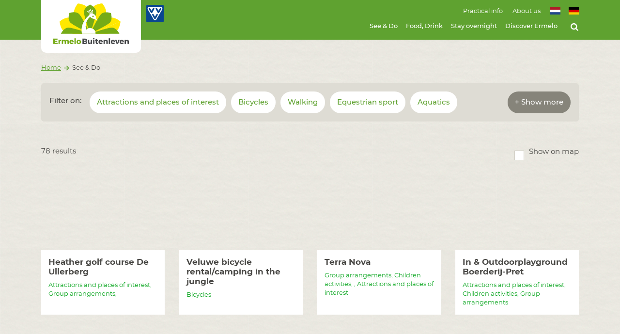

--- FILE ---
content_type: text/html; charset=UTF-8
request_url: https://www.visitermelo.com/see-and-do/children-activities/children-activities/stal-ermelo
body_size: 21386
content:
<!DOCTYPE html>
<html class="no-js" lang="nl">
<head>
    <meta charset="utf-8">

    <!-- Built by OrangeTalent -->

    <title>See &amp; Do - Ermelo Buitenleven</title>

    <!-- Google Tag Manager -->
    <script>(function(w,d,s,l,i){w[l]=w[l]||[];w[l].push({'gtm.start':
    new Date().getTime(),event:'gtm.js'});var f=d.getElementsByTagName(s)[0],
    j=d.createElement(s),dl=l!='dataLayer'?'&l='+l:'';j.async=true;j.src=
    'https://www.googletagmanager.com/gtm.js?id='+i+dl;f.parentNode.insertBefore(j,f);
    })(window,document,'script','dataLayer','GTM-TG8V76MP');</script>
    <!-- End Google Tag Manager -->

    <meta name="robots" content="index, follow">
    <meta name="author" content="">
    <meta name="description" content="">
    <meta name="viewport" content="width=device-width, initial-scale=1">
    <!-- Google tag (gtag.js) -->
<script async src="https://www.googletagmanager.com/gtag/js?id=G-LK5CM18E7X"></script>
<script>
  window.dataLayer = window.dataLayer || [];
  function gtag(){dataLayer.push(arguments);}
  gtag('js', new Date());

  gtag('config', 'G-LK5CM18E7X');
</script>

    <meta name="csrf-token" content="J3QudYfN93WRhUMovSYlEtYz8QaSWhyYYgdvVnco">

    <meta name="twitter:card" content="summary_large_image">
    <meta name="twitter:site" content="https://twitter.com/ermelobuitenlev">
    <meta name="twitter:creator" content="">
    <meta name="twitter:title" content="See &amp; Do - Ermelo Buitenleven">
    <meta name="twitter:description" content="">
    <meta name="twitter:image:src" content="https://www.ermelobuitenleven.nl/front_assets/img/social-image.jpg">

    <meta property="og:url" content="https://www.visitermelo.com/see-and-do/children-activities/children-activities/stal-ermelo">
    <meta property="og:type" content="website">
    <meta property="og:title" content="See &amp; Do - Ermelo Buitenleven">
    <meta property="og:image" content="https://www.ermelobuitenleven.nl/front_assets/img/social-image.jpg"/>
    <meta property="og:description" content="">
    <meta property="og:site_name" content="">

    <link rel="apple-touch-icon" sizes="180x180" href="/front_assets/icons/favicon/apple-touch-icon.png">
    <link rel="icon" type="image/png" sizes="32x32" href="/front_assets/icons/favicon/favicon-32x32.png">
    <link rel="icon" type="image/png" sizes="16x16" href="/front_assets/icons/favicon/favicon-16x16.png">
    <link rel="manifest" href="/front_assets/icons/favicon/site.webmanifest">
    <link rel="mask-icon" href="/front_assets/icons/favicon/safari-pinned-tab.svg" color="#5bbad5">
    <meta name="msapplication-TileColor" content="#00aba9">
    <meta name="theme-color" content="#ffffff">

    <link rel="preload" href="/front_assets/fonts/hinted-Muthea.woff2" as="font" type="font/woff2" crossorigin>
    <link rel="preload" href="/front_assets/fonts/montserrat-regular.woff2" as="font" type="font/woff2" crossorigin>

    <script>
        var clsName = document.documentElement.className;
        clsName = clsName.replace('no-js', 'js');
        var loadJS = function (src, callback) {
            var script = document.createElement('script'),
                loaded;
            script.setAttribute('src', src);
            if (callback) {
                script.onreadystatechange = script.onload = function () {
                    if (!loaded) {
                        callback();
                    }
                    loaded = true;
                };
            }
            document.getElementsByTagName('head')[0].appendChild(script);
        };
    </script>

    <script type="application/ld+json">
        {
            "@context": "http://schema.org",
            "@type": "Organization",
            "image": "/front_assets/img/logo.png",
            "@id": "https://www.ermelobuitenleven.nl",
            "name": "Ermelo Buitenleven",
            "address": {
                "@type": "PostalAddress",
                "streetAddress": "Stationsstraat 20",
                "addressLocality": "Ermelo",
                "postalCode": "3851 NH",
                "addressCountry": "Ermelo"
            },
            "url": "https://www.ermelobuitenleven.nl",
            "telephone": "0341 552 200",
            "contactPoint": [{
                "@type": "ContactPoint",
                "telephone": "+31341552200",
                "contactType": "customer service",
                "areaServed": "nl",
                "availableLanguage": "Dutch"
            }],
            "sameAs": [
                            "https://twitter.com/ermelobuitenlev",
                    "https://www.facebook.com/ErmeloBuitenleven",
                    "https://instagram.com/ermelobuitenleven"
                ]
    }
    </script>

    <!-- Global site tag (gtag.js) - Google Analytics -->
    <script async src="https://www.googletagmanager.com/gtag/js?id=UA-69481296-2"></script>
    <script>
      window.dataLayer = window.dataLayer || [];
      function gtag(){dataLayer.push(arguments);}
      gtag('js', new Date());

      gtag('config', 'UA-69481296-2');
    </script>

    <link rel="stylesheet" href="/front_assets/css/app.css?id=f442838cd26a2426a6bccac128230bf9">
</head>
<body class="">
    <!-- Google Tag Manager (noscript) -->
    <noscript><iframe src="https://www.googletagmanager.com/ns.html?id=GTM-TG8V76MP"
    height="0" width="0" style="display:none;visibility:hidden"></iframe></noscript>
    <!-- End Google Tag Manager (noscript) -->

    <svg aria-hidden="true" style="position: absolute; width: 0; height: 0; overflow: hidden;" version="1.1" xmlns="http://www.w3.org/2000/svg" xmlns:xlink="http://www.w3.org/1999/xlink">
<defs>
<symbol id="icon-arrow-left" viewBox="0 0 32 32">
<title>arrow-left</title>
<path d="M31.5 14.28h-24.5l6.2-6.2-2.37-2.41-10.33 10.33 10.33 10.33 2.41-2.41-6.24-6.2h24.5z"></path>
</symbol>
<symbol id="icon-twitter" viewBox="0 0 32 32">
<title>twitter</title>
<path d="M26.59 10.91c0 0.23 0 0.47 0 0.71 0 0.033 0 0.072 0 0.11 0 8.522-6.908 15.43-15.43 15.43-0.032 0-0.064-0-0.095-0l0.005 0c-0.012 0-0.026 0-0.040 0-3.103 0-5.991-0.918-8.409-2.496l0.059 0.036c0.379 0.045 0.819 0.070 1.264 0.070 0.020 0 0.039-0 0.059-0h-0.003c0.003 0 0.007 0 0.010 0 2.564 0 4.923-0.877 6.794-2.348l-0.024 0.018c-2.381-0.046-4.386-1.604-5.099-3.751l-0.011-0.039c0.296 0.051 0.642 0.083 0.993 0.090l0.007 0c0.513-0.002 1.008-0.071 1.48-0.199l-0.040 0.009c-2.517-0.525-4.38-2.725-4.38-5.36v0-0.070c0.712 0.404 1.557 0.659 2.458 0.7l0.012 0c-1.462-1.001-2.408-2.662-2.408-4.543 0-1.019 0.278-1.974 0.762-2.792l-0.014 0.025c2.705 3.314 6.708 5.481 11.222 5.718l0.038 0.002c-0.078-0.368-0.125-0.792-0.13-1.226l-0-0.004c0-0.004 0-0.008 0-0.013 0-3.015 2.445-5.46 5.46-5.46 1.573 0 2.991 0.665 3.987 1.73l0.003 0.003c1.305-0.258 2.464-0.716 3.508-1.347l-0.048 0.027c-0.424 1.28-1.273 2.323-2.375 2.986l-0.025 0.014c1.167-0.134 2.232-0.434 3.218-0.877l-0.068 0.027c-0.765 1.097-1.672 2.029-2.708 2.797l-0.032 0.023z"></path>
</symbol>
<symbol id="icon-marker" viewBox="0 0 32 32">
<title>marker</title>
<path d="M7.78 3.91c2.097-2.107 5-3.41 8.207-3.41 0.005 0 0.009 0 0.014 0h-0.001c6.419 0.006 11.62 5.21 11.62 11.63 0 0 0 0 0 0v-0c0 0.011 0 0.024 0 0.037 0 2.626-0.872 5.048-2.341 6.993l0.021-0.029-8.8 11.69-0.5 0.68-0.51-0.68-8.79-11.73c-1.451-1.918-2.324-4.343-2.324-6.972 0-3.209 1.301-6.115 3.404-8.217l0-0zM11.27 16.85c1.369 1.301 3.193 2.134 5.21 2.239l0.020 0.001c1.72-0.113 3.223-0.959 4.21-2.227l0.010-0.013c1.211-1.211 1.96-2.883 1.96-4.731 0-3.695-2.995-6.69-6.69-6.69s-6.69 2.995-6.69 6.69c0 1.848 0.749 3.52 1.96 4.731v0z"></path>
</symbol>
<symbol id="icon-youtube" viewBox="0 0 32 32">
<title>youtube</title>
<path d="M19.51 22v3.65c0 0.77-0.22 1.16-0.67 1.16-0.312-0.017-0.588-0.16-0.779-0.379l-0.001-0.001v-5.19c0.192-0.22 0.468-0.363 0.777-0.38l0.003-0c0.45 0 0.67 0.39 0.67 1.14zM25.36 22v0.79h-1.56v-0.79c0-0.79 0.26-1.18 0.78-1.18s0.78 0.43 0.78 1.18zM8.65 18.27h1.85v-1.63h-5.4v1.63h1.82v9.84h1.73zM13.65 28.11h1.54v-8.55h-1.56v6.54c-0.35 0.49-0.67 0.73-1 0.73s-0.32-0.12-0.36-0.36c-0.006-0.091-0.009-0.198-0.009-0.305s0.003-0.214 0.010-0.319l-0.001 0.014v-6.3h-1.55v6.77c-0.002 0.046-0.003 0.1-0.003 0.154 0 0.393 0.052 0.774 0.15 1.137l-0.007-0.030c0.127 0.378 0.479 0.646 0.893 0.646 0.038 0 0.075-0.002 0.112-0.007l-0.004 0c0.73-0.091 1.354-0.481 1.755-1.042l0.005-0.008zM21.070 25.55v-3.41c0.005-0.091 0.007-0.197 0.007-0.304 0-0.498-0.057-0.983-0.166-1.449l0.008 0.043c-0.103-0.572-0.597-1.001-1.192-1.001-0.013 0-0.027 0-0.040 0.001l0.002-0c-0.674 0.040-1.256 0.397-1.605 0.922l-0.005 0.008v-3.72h-1.56v11.47h1.54v-0.83c0.358 0.532 0.937 0.892 1.602 0.949l0.008 0.001c0.014 0.001 0.031 0.001 0.048 0.001 0.576 0 1.059-0.403 1.18-0.943l0.002-0.008c0.1-0.43 0.157-0.923 0.157-1.429 0-0.106-0.003-0.211-0.007-0.316l0.001 0.015zM26.92 25.38v-0.23h-1.6c0.009 0.158 0.014 0.344 0.014 0.53s-0.005 0.372-0.015 0.556l0.001-0.026c-0.021 0.347-0.308 0.621-0.659 0.621-0.011 0-0.022-0-0.033-0.001l0.002 0c-0.53 0-0.8-0.4-0.8-1.19v-1.51h3.1v-1.78c0.006-0.073 0.009-0.158 0.009-0.244 0-0.648-0.178-1.253-0.487-1.772l0.009 0.016c-0.436-0.54-1.098-0.882-1.84-0.882s-1.404 0.342-1.837 0.878l-0.003 0.004c-0.314 0.496-0.5 1.099-0.5 1.746 0 0.089 0.004 0.178 0.011 0.265l-0.001-0.012v3c-0.006 0.072-0.009 0.155-0.009 0.24 0 0.653 0.19 1.261 0.517 1.774l-0.008-0.013c0.41 0.538 1.050 0.882 1.772 0.882 0.035 0 0.069-0.001 0.103-0.002l-0.005 0c0.037 0.002 0.081 0.004 0.125 0.004 0.722 0 1.36-0.363 1.74-0.917l0.005-0.007c0.189-0.261 0.317-0.577 0.359-0.92l0.001-0.010c0.016-0.168 0.026-0.363 0.026-0.561 0-0.155-0.006-0.308-0.017-0.459l0.001 0.020zM16.38 9.58v-3.58c0-0.8-0.25-1.19-0.74-1.19s-0.75 0.39-0.75 1.19v3.58c0 0.81 0.25 1.21 0.75 1.21s0.74-0.4 0.74-1.21zM28.82 22.58c0.007 0.244 0.011 0.532 0.011 0.82 0 1.852-0.168 3.665-0.489 5.424l0.028-0.184c-0.16 0.682-0.513 1.266-0.997 1.708l-0.003 0.002c-0.47 0.437-1.081 0.728-1.757 0.799l-0.013 0.001c-2.484 0.235-5.372 0.369-8.291 0.369-0.46 0-0.92-0.003-1.379-0.010l0.069 0.001c-0.389 0.006-0.849 0.009-1.309 0.009-2.919 0-5.806-0.134-8.657-0.396l0.366 0.027c-0.689-0.072-1.3-0.363-1.772-0.802l0.002 0.002c-0.497-0.437-0.853-1.024-0.996-1.689l-0.004-0.020c-0.294-1.561-0.463-3.357-0.463-5.193 0-0.305 0.005-0.609 0.014-0.912l-0.001 0.044c-0.007-0.242-0.011-0.526-0.011-0.811 0-1.851 0.168-3.664 0.489-5.422l-0.028 0.184c0.16-0.682 0.513-1.266 0.997-1.708l0.003-0.002c0.477-0.441 1.093-0.737 1.775-0.819l0.015-0.001q3.16-0.35 9.58-0.34t9.6 0.34c0.69 0.085 1.299 0.382 1.772 0.822l-0.002-0.002c0.497 0.437 0.853 1.024 0.996 1.689l0.004 0.020c0.294 1.559 0.462 3.353 0.462 5.186 0 0.3-0.005 0.6-0.013 0.898l0.001-0.044zM11.55 0.5h1.77l-2.090 6.9v4.69h-1.73v-4.69c-0.333-1.472-0.698-2.7-1.131-3.894l0.071 0.224c-0.44-1.18-0.8-2.26-1.12-3.23h1.83l1.23 4.55zM18 6.26v3c0.005 0.070 0.008 0.152 0.008 0.234 0 0.652-0.181 1.262-0.497 1.781l0.009-0.015c-0.396 0.537-1.026 0.882-1.736 0.882-0.033 0-0.066-0.001-0.098-0.002l0.005 0c-0.028 0.001-0.061 0.002-0.094 0.002-0.708 0-1.335-0.345-1.722-0.876l-0.004-0.006c-0.306-0.508-0.487-1.122-0.487-1.778 0-0.078 0.003-0.155 0.008-0.232l-0.001 0.010v-3c-0.006-0.075-0.009-0.163-0.009-0.251 0-0.647 0.182-1.251 0.498-1.764l-0.008 0.015c0.393-0.543 1.025-0.892 1.738-0.892 0.029 0 0.057 0.001 0.086 0.002l-0.004-0c0.024-0.001 0.053-0.002 0.082-0.002 0.716 0 1.351 0.349 1.744 0.885l0.004 0.006c0.307 0.498 0.489 1.102 0.489 1.749 0 0.088-0.003 0.176-0.010 0.263l0.001-0.011zM23.8 3.46v8.63h-1.62v-0.95c-0.409 0.583-1.046 0.982-1.778 1.069l-0.012 0.001c-0.020 0.001-0.043 0.002-0.066 0.002-0.424 0-0.786-0.263-0.931-0.635l-0.002-0.007c-0.091-0.339-0.143-0.728-0.143-1.13 0-0.060 0.001-0.119 0.003-0.179l-0 0.009v-6.81h1.58v6.35c-0.010 0.090-0.015 0.194-0.015 0.3s0.005 0.21 0.016 0.313l-0.001-0.013c0 0.26 0.15 0.38 0.36 0.38s0.64-0.24 1-0.74v-6.59z"></path>
</symbol>
<symbol id="icon-envelope-o" viewBox="0 0 32 32">
<title>envelope-o</title>
<path d="M31.15 26.61c-0.006 1.491-1.21 2.699-2.699 2.71h-24.891c-1.492-0.006-2.7-1.217-2.7-2.71 0 0 0 0 0-0v0-18.39c0-1.491 1.209-2.7 2.7-2.7v0h24.89c1.489 0.006 2.694 1.211 2.7 2.699v0.001zM28.45 7.68h-24.89c-0.003-0-0.007-0-0.010-0-0.3 0-0.544 0.241-0.55 0.54v0.001c0.047 1.961 1.013 3.687 2.483 4.768l0.017 0.012c2.27 1.78 4.54 3.57 6.78 5.36 0.9 0.73 2.52 2.28 3.71 2.28v0c1.18 0 2.81-1.55 3.7-2.28 2.31-1.77 4.55-3.56 6.81-5.36 1.1-0.84 2.5-2.72 2.5-4.15 0-0.43 0.090-1.17-0.55-1.17zM28.99 13.68c-0.359 0.406-0.741 0.773-1.152 1.106l-0.018 0.014c-2.42 1.86-4.85 3.75-7.2 5.71-1.27 1.070-2.84 2.37-4.6 2.37v0c-1.76 0-3.33-1.3-4.6-2.37-2.35-2-4.79-3.85-7.2-5.71-0.45-0.358-0.85-0.741-1.21-1.159l-0.010-0.011v13c0.005 0.298 0.243 0.539 0.539 0.55l0.001 0h24.91c0.295-0.016 0.53-0.254 0.54-0.549l0-0.001z"></path>
</symbol>
<symbol id="icon-search" viewBox="0 0 32 32">
<title>search</title>
<path d="M27.91 31.48c-0.005 0-0.011 0-0.016 0-0.594 0-1.13-0.245-1.513-0.64l-0-0-5.8-5.78c-1.889 1.315-4.232 2.101-6.759 2.101-6.583 0-11.92-5.337-11.92-11.92s5.337-11.92 11.92-11.92c6.583 0 11.92 5.337 11.92 11.92 0 2.527-0.786 4.87-2.127 6.798l0.026-0.039 5.8 5.8c0.387 0.39 0.625 0.927 0.625 1.52 0 1.191-0.964 2.157-2.155 2.16h-0zM13.84 7.68c-0.003 0-0.006 0-0.010 0-4.186 0-7.58 3.394-7.58 7.58s3.394 7.58 7.58 7.58c4.186 0 7.58-3.394 7.58-7.58 0-0.004 0-0.007 0-0.011v0.001c-0.011-4.176-3.394-7.559-7.569-7.57h-0.001z"></path>
</symbol>
<symbol id="icon-arrow-right" viewBox="0 0 32 32">
<title>arrow-right</title>
<path d="M0.5 17.72h24.5l-6.2 6.2 2.41 2.41 10.29-10.33-10.33-10.33-2.41 2.41 6.2 6.2h-24.46z"></path>
</symbol>
<symbol id="icon-play" viewBox="0 0 32 32">
<title>play</title>
<path d="M5.050 29.34c-0.53 0.28-1 0-1-0.56v-24.89c0-0.59 0.42-0.84 1-0.56l22.45 12.48c0.52 0.29 0.52 0.76 0 1z"></path>
</symbol>
<symbol id="icon-instagram" viewBox="0 0 32 32">
<title>instagram</title>
<path d="M21.17 16c-0.011-2.851-2.319-5.159-5.169-5.17h-0.001c-2.851 0.011-5.159 2.319-5.17 5.169v0.001c0.011 2.851 2.319 5.159 5.169 5.17h0.001c2.851-0.011 5.159-2.319 5.17-5.169v-0.001zM24 16c0 0.024 0 0.052 0 0.080 0 4.374-3.546 7.92-7.92 7.92-0.028 0-0.056-0-0.085-0l0.004 0c-0.042 0.001-0.092 0.001-0.141 0.001-2.152 0-4.097-0.889-5.487-2.319l-0.002-0.002c-1.433-1.392-2.322-3.337-2.322-5.49 0-0.067 0.001-0.134 0.003-0.2l-0 0.010c-0.001-0.042-0.001-0.092-0.001-0.141 0-2.152 0.889-4.097 2.319-5.487l0.002-0.002c1.392-1.432 3.337-2.321 5.489-2.321 0.050 0 0.099 0 0.149 0.001l-0.007-0c0.042-0.001 0.092-0.001 0.141-0.001 2.152 0 4.097 0.889 5.487 2.319l0.002 0.002c1.462 1.396 2.371 3.36 2.371 5.536 0 0.033-0 0.066-0.001 0.099l0-0.005zM26.18 7.73c-0.010 1.009-0.83 1.822-1.84 1.822-1.016 0-1.84-0.824-1.84-1.84s0.824-1.84 1.84-1.84c0.508 0 0.967 0.205 1.3 0.538l-0-0c0.305 0.323 0.492 0.76 0.492 1.24 0 0.028-0.001 0.056-0.002 0.084l0-0.004zM16 3.29h-3.67q-0.74 0-1.95 0.060c-0.753 0.022-1.47 0.094-2.172 0.213l0.092-0.013c-0.546 0.088-1.030 0.216-1.495 0.388l0.055-0.018c-1.361 0.557-2.415 1.628-2.938 2.964l-0.012 0.036c-0.15 0.39-0.278 0.854-0.363 1.332l-0.007 0.048c-0.106 0.61-0.178 1.327-0.199 2.057l-0.001 0.023q-0.060 1.21-0.060 1.95t0 2.13c0 0.93 0 1.45 0 1.54s0 0.61 0 1.54 0 1.65 0 2.13 0 1.14 0.060 1.95c0.022 0.753 0.094 1.47 0.213 2.172l-0.013-0.092c0.088 0.546 0.216 1.030 0.388 1.495l-0.018-0.055c0.557 1.361 1.628 2.415 2.964 2.938l0.036 0.012c0.41 0.154 0.894 0.282 1.395 0.364l0.045 0.006c0.61 0.106 1.327 0.178 2.057 0.199l0.023 0.001q1.21 0.060 1.95 0.060t2.13 0h3.080q1.41 0 2.13 0t1.95-0.060c0.753-0.022 1.47-0.094 2.172-0.213l-0.092 0.013c0.546-0.088 1.030-0.216 1.495-0.388l-0.055 0.018c1.352-0.546 2.404-1.598 2.937-2.915l0.013-0.035c0.154-0.41 0.282-0.894 0.364-1.395l0.006-0.045c0.106-0.61 0.178-1.327 0.199-2.057l0.001-0.023q0.060-1.22 0.060-1.95t0-2.13c0-0.93 0-1.45 0-1.54s0-0.61 0-1.54 0-1.65 0-2.13 0-1.14-0.060-1.95c-0.022-0.753-0.094-1.47-0.213-2.172l0.013 0.092c-0.088-0.546-0.216-1.030-0.388-1.495l0.018 0.055c-0.546-1.352-1.598-2.404-2.915-2.937l-0.035-0.013c-0.41-0.154-0.894-0.282-1.395-0.364l-0.045-0.006c-0.61-0.106-1.327-0.178-2.057-0.199l-0.023-0.001q-1.22-0.060-1.95-0.060h-3.72zM31.5 16q0 4.62-0.1 6.4c0 0.021 0 0.045 0 0.069 0 2.482-0.95 4.743-2.506 6.438l0.006-0.007c-1.688 1.55-3.948 2.5-6.431 2.5-0.024 0-0.049-0-0.073-0l0.004 0q-1.78 0.11-6.4 0.1t-6.4-0.1c-0.021 0-0.045 0-0.069 0-2.482 0-4.743-0.95-6.438-2.506l0.007 0.006c-1.55-1.688-2.5-3.948-2.5-6.431 0-0.024 0-0.049 0-0.073l-0 0.004q-0.1-1.78-0.1-6.4t0.1-6.4c-0-0.021-0-0.045-0-0.069 0-2.482 0.95-4.743 2.506-6.438l-0.006 0.007c1.688-1.55 3.948-2.5 6.431-2.5 0.024 0 0.049 0 0.073 0l-0.004-0q1.78-0.1 6.4-0.1t6.4 0.1c0.021-0 0.045-0 0.069-0 2.482 0 4.743 0.95 6.438 2.506l-0.007-0.006c1.55 1.688 2.5 3.948 2.5 6.431 0 0.024-0 0.049-0 0.073l0-0.004q0.11 1.78 0.1 6.4z"></path>
</symbol>
<symbol id="icon-facebook" viewBox="0 0 32 32">
<title>facebook</title>
<path d="M23.56 5.85h-2.65c-2.080 0-2.47 1-2.47 2.44v3.19h4.95l-0.66 5h-4.29v12.84h-5.18v-12.83h-4.26v-5h4.31v-3.69c0-4.28 2.62-6.61 6.45-6.61 0.067-0 0.145-0.001 0.224-0.001 1.278 0 2.538 0.073 3.778 0.215l-0.151-0.014z"></path>
</symbol>
<symbol id="icon-external-link" viewBox="0 0 32 32">
<title>external-link</title>
<path d="M25.146 24.568c0 2.851-2.311 5.161-5.161 5.161v0h-14.823c-2.85 0-5.161-2.311-5.161-5.161v0-14.854c0-2.851 2.311-5.161 5.161-5.161v0h12.552c0.003-0 0.007-0 0.010-0 0.308 0 0.557 0.25 0.557 0.557 0 0.004-0 0.007-0 0.011v-0.001 1.166c0 0.003 0 0.007 0 0.010 0 0.308-0.25 0.557-0.557 0.557-0.004 0-0.007-0-0.011-0h-12.552c-0.003 0-0.007-0-0.010-0-1.581 0-2.864 1.279-2.87 2.859v14.855c0.006 1.58 1.288 2.859 2.87 2.859 0.004 0 0.007 0 0.011-0h14.864c1.575-0.006 2.849-1.284 2.849-2.859 0 0 0 0 0-0v0-5.708c-0-0.003-0-0.007-0-0.010 0-0.314 0.254-0.568 0.568-0.568 0.004 0 0.007 0 0.011 0h1.135c0.003-0 0.007-0 0.010-0 0.314 0 0.568 0.254 0.568 0.568 0 0.004-0 0.007-0 0.011v-0.001zM32 12.573c-0.006 0.63-0.515 1.14-1.145 1.146h-0.001c-0.314-0.008-0.597-0.136-0.805-0.341l0 0-3.097-3.148-11.685 11.644c-0.105 0.108-0.251 0.175-0.413 0.175h-0c-0.159-0.001-0.301-0.068-0.402-0.175l-0-0-2.065-2.065c-0.104-0.107-0.17-0.252-0.175-0.412l-0-0.001c0.008-0.161 0.073-0.305 0.176-0.413l-0 0 11.665-11.613-3.097-3.097c-0.21-0.204-0.34-0.489-0.341-0.805v-0c-0-0.010-0.001-0.022-0.001-0.035 0-0.606 0.466-1.103 1.060-1.152l0.004-0h9.135c0.009-0 0.020-0 0.031-0 0.635 0 1.15 0.512 1.156 1.146v0.001z"></path>
</symbol>
<symbol id="icon-arrow-small-up" viewBox="0 0 32 32">
<title>arrow-small-up</title>
<path d="M18.488 32v-22.575l8.929 8.929 3.468-3.468-14.885-14.885-14.885 14.885 3.468 3.479 8.939-8.939v22.575z"></path>
</symbol>
<symbol id="icon-close" viewBox="0 0 32 32">
<title>close</title>
<path d="M0.001 29.197l29.197-29.197 2.803 2.803-29.197 29.197-2.803-2.803z"></path>
<path d="M0.001 2.803l2.803-2.803 29.197 29.197-2.803 2.803-29.197-29.197z"></path>
</symbol>
<symbol id="icon-desktop" viewBox="0 0 32 32">
<title>desktop</title>
<path d="M31.5 22c-0.006 1.426-1.163 2.58-2.59 2.58 0 0 0 0-0 0h-8.78c0 1.37 1 2.53 1 3.1 0 0.552-0.448 1-1 1v0h-8.26c-0.552 0-1-0.448-1-1v0c0-0.6 1-1.7 1-3.1h-8.79c-1.423-0.006-2.574-1.157-2.58-2.579v-17.561c0.006-1.423 1.157-2.574 2.579-2.58h25.831c0 0 0 0 0 0 1.427 0 2.584 1.154 2.59 2.579v0.001zM29.43 4.44c-0.011-0.281-0.238-0.505-0.52-0.51h-25.83c-0.277 0.011-0.499 0.233-0.51 0.509l-0 0.001v13.43c0.005 0.282 0.229 0.509 0.509 0.52l0.001 0h25.83c0.285-0.006 0.515-0.235 0.52-0.519v-0.001z"></path>
</symbol>
<symbol id="icon-phone" viewBox="0 0 32 32">
<title>phone</title>
<path d="M27.747 24.774c-0.499 0.822-1.228 1.461-2.097 1.836l-0.029 0.011c-0.933 0.548-2.052 0.88-3.246 0.898l-0.005 0c-1.686-0.144-3.238-0.575-4.656-1.243l0.083 0.035c-1.169-0.416-2.174-0.904-3.115-1.485l0.069 0.040c-3.353-2.225-6.146-5.008-8.315-8.245l-0.067-0.106c-0.541-0.885-1.029-1.908-1.409-2.981l-0.036-0.116c-0.637-1.332-1.068-2.881-1.204-4.514l-0.003-0.049c0.016-1.195 0.344-2.311 0.905-3.273l-0.017 0.032c0.39-0.897 1.028-1.624 1.828-2.115l0.020-0.011c0.716-0.299 1.546-0.495 2.415-0.546l0.021-0.001c0.027-0.003 0.058-0.005 0.090-0.005 0.112 0 0.22 0.021 0.319 0.058l-0.006-0.002c0.361 0.124 0.754 1.032 0.929 1.332 0.557 1.032 1.094 2.003 1.672 2.983 0.279 0.454 0.805 1.032 0.805 1.548 0 1.032-3.159 2.622-3.159 3.561 0.12 0.576 0.358 1.083 0.688 1.516l-0.007-0.009c1.648 3.047 4.086 5.485 7.041 7.088l0.091 0.045c0.421 0.321 0.924 0.559 1.472 0.677l0.025 0.004c0.95 0 2.498-3.159 3.561-3.159 0.547 0 1.105 0.526 1.559 0.805 0.97 0.578 1.992 1.115 2.983 1.672 0.351 0.175 1.208 0.557 1.321 0.929 0.012 0.054 0.019 0.117 0.019 0.181s-0.007 0.126-0.020 0.186l0.001-0.006c-0.050 0.885-0.239 1.712-0.545 2.479l0.019-0.053z"></path>
</symbol>
<symbol id="icon-arrow-down" viewBox="0 0 32 32">
<title>arrow-down</title>
<path d="M14.28 0.5v24.5l-6.2-6.2-2.41 2.37 10.33 10.33 10.33-10.33-2.41-2.41-6.2 6.24v-24.5z"></path>
</symbol>
<symbol id="icon-arrow-small-left" viewBox="0 0 32 32">
<title>arrow-small-left</title>
<path d="M32 13.523h-22.565l8.929-8.939-3.468-3.479-14.895 14.895 14.895 14.895 3.468-3.479-8.939-8.939h22.575z"></path>
</symbol>
<symbol id="icon-arrow-small-right" viewBox="0 0 32 32">
<title>arrow-small-right</title>
<path d="M0.5 18.4h21.86l-8.64 8.66 3.35 3.37 14.43-14.43-14.43-14.43-3.36 3.37 8.66 8.66h-21.86z"></path>
</symbol>
<symbol id="icon-whatsapp" viewBox="0 0 32 32">
<title>whatsapp</title>
<path d="M29.409 16c0 0.001 0 0.002 0 0.002 0 7.269-5.893 13.161-13.161 13.161-2.337 0-4.533-0.609-6.435-1.678l0.066 0.034-7.226 2.333 2.374-7.071c-1.218-1.957-1.94-4.334-1.94-6.878 0-7.269 5.893-13.161 13.161-13.161s13.161 5.893 13.161 13.161c0 0.034-0 0.068-0 0.101l0-0.005zM27.21 16c0-0.008 0-0.017 0-0.025 0-6.054-4.908-10.963-10.963-10.963s-10.963 4.908-10.963 10.963c0 2.423 0.786 4.662 2.117 6.477l-0.021-0.031-1.373 4.067 4.222-1.342c1.697 1.133 3.784 1.808 6.028 1.808 6.049 0 10.952-4.904 10.952-10.952 0-0.001 0-0.001 0-0.002v0zM23.081 19.396c0.009 0.040 0.014 0.087 0.014 0.134s-0.005 0.094-0.015 0.139l0.001-0.004c-0.024 0.482-0.132 0.933-0.309 1.347l0.010-0.025c-0.403 1.032-2.065 1.61-3.014 1.61-1.245-0.206-2.362-0.584-3.387-1.114l0.063 0.030c-2.498-1.135-4.046-3.097-5.543-5.285-0.715-0.934-1.17-2.101-1.238-3.37l-0.001-0.015v-0.145c0.011-1.103 0.507-2.087 1.285-2.752l0.005-0.004c0.226-0.236 0.543-0.382 0.895-0.382 0.005 0 0.010 0 0.014 0h-0.001c0.206 0 0.413 0.052 0.64 0.052 0.475 0 0.557 0.134 0.733 0.588 0.124 0.299 1.032 2.674 1.032 2.849 0 0.661-1.197 1.414-1.197 1.817 0.004 0.097 0.034 0.185 0.084 0.26l-0.001-0.002c0.467 0.94 1.061 1.742 1.772 2.423l0.003 0.003c0.752 0.685 1.617 1.265 2.559 1.708l0.063 0.027c0.109 0.066 0.24 0.107 0.38 0.113l0.002 0c0.526 0 1.394-1.693 1.848-1.693 1.253 0.491 2.331 1.060 3.334 1.732l-0.062-0.039z"></path>
</symbol>
<symbol id="icon-envelope" viewBox="0 0 32 32">
<title>envelope</title>
<path d="M28.26 12.85c-2.64 1.83-5.29 3.65-7.91 5.5-1.1 0.76-3 2.31-4.33 2.31v0c-1.37 0-3.23-1.55-4.33-2.31-2.69-1.85-5.31-3.67-7.93-5.5-1.2-0.85-2.9-2.72-2.9-4.26s0.89-3.080 2.7-3.080h24.89c1.49 0.011 2.694 1.219 2.7 2.709v0.001c-0.191 1.965-1.289 3.639-2.864 4.615l-0.026 0.015zM31.15 26.61c0 0 0 0 0 0 0 1.493-1.208 2.704-2.699 2.71h-24.891c-1.492-0.006-2.7-1.217-2.7-2.71 0 0 0 0 0-0v0-13.42c0.5 0.552 1.058 1.036 1.668 1.449l0.032 0.021c2.81 1.91 5.65 3.82 8.4 5.83 1.42 1.050 3.18 2.34 5 2.34v0c1.84 0 3.6-1.29 5-2.34 2.76-2 5.6-3.92 8.42-5.83 0.635-0.439 1.189-0.923 1.683-1.463l0.007-0.007z"></path>
</symbol>
<symbol id="icon-download" viewBox="0 0 32 32">
<title>download</title>
<path d="M30.524 25.806c0 0.010 0 0.021 0 0.032 0 0.908-0.719 1.647-1.618 1.681l-0.003 0h-25.745c-0 0-0 0-0.001 0-0.924 0-1.672-0.749-1.672-1.672 0-0.015 0-0.029 0.001-0.043l-0 0.002v-5.554c0-0.924 0.749-1.672 1.672-1.672v0h8.114l2.354 2.374c0.61 0.603 1.448 0.977 2.373 0.981h0.001c0.001 0 0.003 0 0.004 0 0.925 0 1.763-0.375 2.37-0.981l2.374-2.374h8.155c0.921 0.006 1.666 0.751 1.672 1.672v0.001zM24.609 11.551l-7.825 7.814c-0.199 0.205-0.477 0.331-0.785 0.331s-0.585-0.127-0.784-0.331l-7.814-7.814c-0.207-0.203-0.335-0.485-0.335-0.796 0-0.156 0.032-0.304 0.090-0.439l-0.003 0.007c0.179-0.402 0.573-0.678 1.032-0.681h4.47v-7.814c0.006-0.613 0.501-1.109 1.114-1.115h4.47c0.613 0.006 1.109 0.501 1.115 1.114v7.815h4.47c0.001 0 0.002 0 0.003 0 0.616 0 1.115 0.499 1.115 1.115 0 0.311-0.127 0.592-0.333 0.795l-0 0zM22.71 23.050c-0.616 0-1.115 0.499-1.115 1.115s0.499 1.115 1.115 1.115c0.616 0 1.115-0.499 1.115-1.115v0c-0.006-0.613-0.501-1.109-1.114-1.115h-0.001zM27.169 23.050c-0.611 0.006-1.105 0.503-1.105 1.115 0 0.616 0.499 1.115 1.115 1.115s1.115-0.499 1.115-1.115v0c-0.006-0.617-0.507-1.115-1.125-1.115-0 0-0 0-0 0v0z"></path>
</symbol>
<symbol id="icon-calendar" viewBox="0 0 32 32">
<title>calendar</title>
<path d="M30.070 29.32c-0.011 1.188-0.972 2.149-2.159 2.16h-23.811c-1.188-0.011-2.149-0.972-2.16-2.159v-21.641c0.011-1.188 0.972-2.149 2.159-2.16h2.161v-1.63c0.006-1.492 1.217-2.7 2.71-2.7 0.011 0 0.021 0 0.032 0h1.078c0 0 0 0 0 0 1.493 0 2.704 1.208 2.71 2.699v1.631h6.49v-1.63c0.006-1.492 1.217-2.7 2.71-2.7 0.004 0 0.007 0 0.011 0h0.999c1.489 0.006 2.694 1.211 2.7 2.699v1.631h2.17c1.188 0.011 2.149 0.972 2.16 2.159v0.001zM9 16.88v-4.88h-4.9v4.87zM9 23.37v-5.37h-4.9v5.41zM9 29.32v-4.87h-4.9v4.87zM10.59 3.89c-0.005-0.296-0.244-0.534-0.539-0.54h-1.051c-0.296 0.006-0.534 0.244-0.54 0.539v4.871c0.005 0.296 0.244 0.534 0.539 0.54h1.081c0.296-0.005 0.534-0.244 0.54-0.539v-0.001zM15.46 16.89v-4.89h-5.41v4.87zM15.46 23.38v-5.38h-5.41v5.41zM15.46 29.33v-4.88h-5.41v4.87zM22 16.88v-4.88h-5.46v4.87zM22 23.37v-5.37h-5.46v5.41zM22 29.32v-4.87h-5.46v4.87zM23.58 3.89c-0.011-0.301-0.257-0.54-0.56-0.54-0.007 0-0.014 0-0.021 0l0.001-0h-1c-0.294 0.011-0.529 0.246-0.54 0.539l-0 0.001v4.87c0.011 0.294 0.246 0.529 0.539 0.54l0.001 0h1c0.294-0.011 0.529-0.246 0.54-0.539l0-0.001zM27.91 16.89v-4.89h-4.91v4.87zM27.91 23.38v-5.38h-4.91v5.41zM27.91 29.33v-4.88h-4.91v4.87z"></path>
</symbol>
</defs>
</svg>

    <a class="go-to-content sr-only sr-only-focusable" href="#main">
        Go to content
    </a>

    <header class="header header--fixed js-header">
        <div class="nav-main">
            <div class="nav-main__container container d-flex flex-wrap">
                <a class="brand" href="/">
                    <span class="sr-only">Ermelo Buitenleven</span>
                </a>

                <img src="/front_assets/img/vvv-logo.svg" alt="VVV Logo" class="nav-main__vvv-logo">

                <button class="btn btn--primary navbar-toggler" type="button" data-toggle="collapse" data-target="#navbarSupportedContent" aria-controls="navbarSupportedContent" aria-expanded="false" aria-label="Toggle navigation">
                    <span class="navbar-toggler__icon"></span> Menu
                </button>

                <nav class="navbar-inline navbar navbar-expand-lg ml-auto navbar-inline--right">
                    <div class="container">
                        <div class="collapse navbar-collapse" id="navbarSupportedContent">
                            <ul class="navbar-nav js-navigation">
                                                                    
                                    <li class="nav-item has-dropdown ">
                                        <a href="/see-and-do"
                                           class="nav-link"
                                        >
                                            See &amp; Do
                                        </a>

                                        <div class="nav-dropdown-container js-nav-dropdown-container" style="display:none">
    <ul class="nav-dropdown">
        <li class="nav-dropdown__item d-lg-none">
            <a href="/see-and-do" class="nav-dropdown__link">
                See &amp; Do
            </a>
        </li>

                    <li class="nav-dropdown__item">
                <a href="/de-highlights" class="nav-dropdown__link">
                    Highlights 
                </a>
            </li>
                    <li class="nav-dropdown__item">
                <a href="/see-and-do/attractions-and-places-of-interest" class="nav-dropdown__link">
                    Attractions &amp; Places of interest 
                </a>
            </li>
                    <li class="nav-dropdown__item">
                <a href="/see-and-do/museum" class="nav-dropdown__link">
                    Museum 
                </a>
            </li>
                    <li class="nav-dropdown__item">
                <a href="/see-and-do/walking" class="nav-dropdown__link">
                    Walking 
                </a>
            </li>
                    <li class="nav-dropdown__item">
                <a href="/see-and-do/bicycles" class="nav-dropdown__link">
                    Bicycles 
                </a>
            </li>
                    <li class="nav-dropdown__item">
                <a href="/see-and-do/equestrian-sport" class="nav-dropdown__link">
                    Equestrian sport 
                </a>
            </li>
                    <li class="nav-dropdown__item">
                <a href="/see-and-do/aquatics" class="nav-dropdown__link">
                    Aquatics 
                </a>
            </li>
                    <li class="nav-dropdown__item">
                <a href="/see-and-do/children-activities" class="nav-dropdown__link">
                    Children activities 
                </a>
            </li>
                    <li class="nav-dropdown__item">
                <a href="/see-and-do/group-arrangements" class="nav-dropdown__link">
                    Group arrangements 
                </a>
            </li>
                    <li class="nav-dropdown__item">
                <a href="/see-and-do/verhuur-vervoer" class="nav-dropdown__link">
                    Rental &amp; transport 
                </a>
            </li>
            </ul>
</div>
                                    </li>
                                                                    
                                    <li class="nav-item has-dropdown ">
                                        <a href="/food-drink-shopping"
                                           class="nav-link"
                                        >
                                            Food, Drink
                                        </a>

                                        <div class="nav-dropdown-container js-nav-dropdown-container" style="display:none">
    <ul class="nav-dropdown">
        <li class="nav-dropdown__item d-lg-none">
            <a href="/food-drink-shopping" class="nav-dropdown__link">
                Food, Drink
            </a>
        </li>

                    <li class="nav-dropdown__item">
                <a href="/food-drink-shopping/restaurant" class="nav-dropdown__link">
                    Restaurant 
                </a>
            </li>
                    <li class="nav-dropdown__item">
                <a href="/food-drink-shopping/pub" class="nav-dropdown__link">
                    Pub 
                </a>
            </li>
            </ul>
</div>
                                    </li>
                                                                    
                                    <li class="nav-item has-dropdown ">
                                        <a href="/stay-overnight"
                                           class="nav-link"
                                        >
                                            Stay overnight
                                        </a>

                                        <div class="nav-dropdown-container js-nav-dropdown-container" style="display:none">
    <ul class="nav-dropdown">
        <li class="nav-dropdown__item d-lg-none">
            <a href="/stay-overnight" class="nav-dropdown__link">
                Stay overnight
            </a>
        </li>

                    <li class="nav-dropdown__item">
                <a href="/stay-overnight/hotels" class="nav-dropdown__link">
                    Hotels 
                </a>
            </li>
                    <li class="nav-dropdown__item">
                <a href="/stay-overnight/bed-breakfast" class="nav-dropdown__link">
                    Bed &amp; Breakfast 
                </a>
            </li>
                    <li class="nav-dropdown__item">
                <a href="/stay-overnight/bungalow-parks-holiday-homes" class="nav-dropdown__link">
                    Bungalow parks / holiday homes 
                </a>
            </li>
                    <li class="nav-dropdown__item">
                <a href="/stay-overnight/camping-site" class="nav-dropdown__link">
                    camping site 
                </a>
            </li>
                    <li class="nav-dropdown__item">
                <a href="/stay-overnight/hiker-cabins" class="nav-dropdown__link">
                    Hiker cabins 
                </a>
            </li>
                    <li class="nav-dropdown__item">
                <a href="/stay-overnight/groepsaccommodaties" class="nav-dropdown__link">
                    Group accommodations 
                </a>
            </li>
            </ul>
</div>
                                    </li>
                                                                    
                                    <li class="nav-item has-dropdown ">
                                        <a href="/discover"
                                           class="nav-link"
                                        >
                                            Discover Ermelo
                                        </a>

                                        <div class="nav-dropdown-container js-nav-dropdown-container" style="display:none">
    <ul class="nav-dropdown">
        <li class="nav-dropdown__item d-lg-none">
            <a href="/discover" class="nav-dropdown__link">
                Discover Ermelo
            </a>
        </li>

                    <li class="nav-dropdown__item">
                <a href="/discover/dagje-weg-in-ermelo" class="nav-dropdown__link">
                    Day Trip 
                </a>
            </li>
                    <li class="nav-dropdown__item">
                <a href="/discover/op-vakantie-in-ermelo" class="nav-dropdown__link">
                    On holiday 
                </a>
            </li>
                    <li class="nav-dropdown__item">
                <a href="/discover/forest" class="nav-dropdown__link">
                    Forest 
                </a>
            </li>
                    <li class="nav-dropdown__item">
                <a href="/discover/centre-ermelo" class="nav-dropdown__link">
                    Centre Ermelo 
                </a>
            </li>
                    <li class="nav-dropdown__item">
                <a href="/discover/heather" class="nav-dropdown__link">
                    Heather 
                </a>
            </li>
                    <li class="nav-dropdown__item">
                <a href="/discover/water-meadow" class="nav-dropdown__link">
                    Water Meadow 
                </a>
            </li>
            </ul>
</div>
                                    </li>
                                
                                <li class="nav-item nav-item--search d-none d-lg-inline-block ml-lg-3">
                                    <button class="btn--reset js-nav-search" type="button">
                                        <svg class="icon icon-search u-color-white" aria-hidden="true"><use xlink:href="#icon-search"></use></svg>
                                    </button>

                                    <div class="nav-dropdown-container nav-dropdown-container--search js-nav-dropdown-search">
    <form action="https://www.visitermelo.com/search" method="GET" class="nav-search nav-search--dropdown d-none d-lg-flex">
    <label for="search-1326393" class="sr-only">
        Search
    </label>

    <input
        class="nav-search__input form-control js-search-input"
        type="search"
        name="q"
        id="search-1326393"
        placeholder="What are you looking for?"
        value=""
    >

    <svg class="icon icon-search nav-search__icon" aria-hidden="true"><use xlink:href="#icon-search"></use></svg>

    <button class="nav-search__button btn btn--secondary">
        Search
    </button>
</form>
</div>
                                </li>
                            </ul>

                            <form action="https://www.visitermelo.com/search" method="GET" class="nav-search my-3 d-lg-none">
    <label for="search-2145039" class="sr-only">
        Search
    </label>

    <input
        class="nav-search__input form-control js-search-input"
        type="search"
        name="q"
        id="search-2145039"
        placeholder="What are you looking for?"
        value=""
    >

    <svg class="icon icon-search nav-search__icon" aria-hidden="true"><use xlink:href="#icon-search"></use></svg>

    <button class="nav-search__button btn btn--secondary">
        Search
    </button>
</form>

                                                            <div class="top-bar">
                                    <ul class="top-bar__links">
                                                                                    <li class="top-bar__item ">
                                                <a href="/practical-information" class="top-bar__link">
                                                    Practical info
                                                </a>
                                            </li>
                                                                                    <li class="top-bar__item ">
                                                <a href="/about-us" class="top-bar__link">
                                                    About us
                                                </a>
                                            </li>
                                                                            </ul>

                                    <ul class="top-bar__languages">
                                                                                    <li class=" mr-3">
                                                <a href="https://www.ermelobuitenleven.nl">
                                                    <img src="/front_assets/img/flags/nl.svg" alt="nl" width="32">
                                                </a>
                                            </li>
                                                                                    <li class="">
                                                <a href="https://www.ermelo.de">
                                                    <img src="/front_assets/img/flags/de.svg" alt="de" width="32">
                                                </a>
                                            </li>
                                                                            </ul>
                                </div>
                                                    </div>
                    </div>
                </nav>
            </div>
        </div>
    </header>

    <div class="header-spacer"></div>

        <main id="main" tabindex="-1">
        
        <div class="container my-3 my-lg-4">
            <nav class="mb-3 mb-lg-4" role="navigation" aria-label="Breadcrumb">
        <ol class="breadcrumb" itemscope itemtype="http://schema.org/BreadcrumbList">
                                                <li class="breadcrumb__item" itemprop="itemListElement" itemscope itemtype="http://schema.org/ListItem">
                        <a class="breadcrumb__link" itemprop="item" href="/home">
                            <span itemprop="name">
                                Home
                            </span>
                        </a>

                        <span class="breadcrumb__divider">
                            <svg class="icon icon-arrow-small-right " aria-hidden="true"><use xlink:href="#icon-arrow-small-right"></use></svg>
                        </span>

                        <meta itemprop="position" content="0" />
                    </li>
                                                                <li class="breadcrumb__item" itemprop="itemListElement" itemscope itemtype="http://schema.org/ListItem">
                        <a class="breadcrumb__link" itemprop="item" href="/see-and-do">
                            <span itemprop="name">
                                See &amp; Do
                            </span>
                        </a>

                        <span class="breadcrumb__divider">
                            <svg class="icon icon-arrow-small-right " aria-hidden="true"><use xlink:href="#icon-arrow-small-right"></use></svg>
                        </span>

                        <meta itemprop="position" content="1" />
                    </li>
                                    </ol>
    </nav>

            <div class="filters p-3">
    <form class="js-filters-form">
        
        <div class="filters__categories">
            <div class="d-flex align-items-center align-items-lg-start flex-lg-shrink-0">
                <span class="font-weight-medium d-inline-block mr-3 mt-lg-2 flex-shrink-0 font-size-sm">Filter on:</span>

                <button class="btn btn--brown btn--rounded flex-grow-1 d-lg-none js-categories-toggler-mobile"
                        type="button"
                        data-toggle="collapse"
                        data-target="#filters"
                        aria-expanded="false"
                        data-expanded-text="- Show less"
                        data-collapsed-text="+ Show more"
                >
                    + Show more
                </button>
            </div>

            <div class="filters__categories-container collapse" id="filters">
                <div class="filters__categories-container-inner pt-3 pt-lg-0">
                    <div class="filters__category mr-lg-2">
                        <a href="https://www.visitermelo.com/see-and-do"
                           class="btn btn--white btn--rounded">
                            All
                        </a>
                    </div>

                                            <div class="filters__category js-filter-bar-category js-filter-bar-item is-visible is-always-visible">
                                                            <a href="https://www.visitermelo.com/see-and-do/attractions-and-places-of-interest"
                                   class="btn btn--white btn--rounded ">
                                    Attractions and places of interest
                                </a>
                                                    </div>
                                            <div class="filters__category js-filter-bar-category js-filter-bar-item is-visible is-always-visible">
                                                            <a href="https://www.visitermelo.com/see-and-do/bicycles"
                                   class="btn btn--white btn--rounded ">
                                    Bicycles
                                </a>
                                                    </div>
                                            <div class="filters__category js-filter-bar-category js-filter-bar-item is-visible is-always-visible">
                                                            <a href="https://www.visitermelo.com/see-and-do/walking"
                                   class="btn btn--white btn--rounded ">
                                    Walking
                                </a>
                                                    </div>
                                            <div class="filters__category js-filter-bar-category js-filter-bar-item is-visible is-always-visible">
                                                            <a href="https://www.visitermelo.com/see-and-do/equestrian-sport"
                                   class="btn btn--white btn--rounded ">
                                    Equestrian sport
                                </a>
                                                    </div>
                                            <div class="filters__category js-filter-bar-category js-filter-bar-item is-visible is-always-visible">
                                                            <a href="https://www.visitermelo.com/see-and-do/aquatics"
                                   class="btn btn--white btn--rounded ">
                                    Aquatics
                                </a>
                                                    </div>
                                            <div class="filters__category js-filter-bar-category js-filter-bar-item">
                                                            <a href="https://www.visitermelo.com/see-and-do/children-activities"
                                   class="btn btn--white btn--rounded ">
                                    Children activities
                                </a>
                                                    </div>
                                            <div class="filters__category js-filter-bar-category js-filter-bar-item">
                                                            <a href="https://www.visitermelo.com/see-and-do/group-arrangements"
                                   class="btn btn--white btn--rounded ">
                                    Group arrangements
                                </a>
                                                    </div>
                                            <div class="filters__category js-filter-bar-category js-filter-bar-item">
                                                            <a href="https://www.visitermelo.com/see-and-do/verhuur-vervoer"
                                   class="btn btn--white btn--rounded ">
                                    Rental &amp; Transport
                                </a>
                                                    </div>
                                            <div class="filters__category js-filter-bar-category js-filter-bar-item">
                                                            <a href="https://www.visitermelo.com/see-and-do/museum"
                                   class="btn btn--white btn--rounded ">
                                    Museum
                                </a>
                                                    </div>
                    
                                            <button class="filters__categories-toggler btn btn--brown btn--rounded d-none d-lg-inline-flex js-categories-toggler"
                                type="button"
                                data-expanded-text="- Show less"
                                data-collapsed-text="+ Show more"
                        >
                            + Show more
                        </button>
                                    </div>
            </div>
        </div>

        <input type="hidden" class="js-filter-page" name="page" value="1">
        <input type="hidden" class="js-date-filter" name="date" value="">
        <input type="hidden" class="js-category-filter" name="categories" value="">
        <input class="js-daterangepicker-value-from" type="hidden" name="date_range"
               value="">
        <input class="js-daterangepicker-value-to" type="hidden" name="date_range"
               value="">
    </form>
</div>

            <div class="mt-3 mt-lg-5 js-filters"
     data-filter-api=""
     data-filter-api-method="POST"
     data-filter-page="1"
     data-filter-total-pages="10"
     data-filter-result="%s Results found"
     data-filter-results="%s Results"
>
    <div class="results">
                    <div class="results__header mb-3 mb-lg-5">
                <div class="results__count">
                    78 Results 
                </div>

                <button type="button" class="btn--reset results__remove-filters js-filters-remove mr-lg-4">
                    <svg class="icon icon-close " aria-hidden="true"><use xlink:href="#icon-close"></use></svg> Remove all filters
                </button>

                                    <button type="button" class="results__toggle-map btn btn--primary font-weight-normal d-lg-none" data-toggle="modal" data-target="#map">
                        <svg class="icon icon-marker icon--lg mr-1" aria-hidden="true"><use xlink:href="#icon-marker"></use></svg> View on the map
                    </button>

                    <div class="d-none d-lg-block">
                        <input type="checkbox" id="show_on_map" class="custom-checkbox js-toggle-map">
                        <label for="show_on_map" class="mb-0 results__toggle-map-label">Show on map</label>
                    </div>
                            </div>
        
        <div class="results__body results__body--map js-results js-filter-products" id="products">
                            <div class="results__row js-location-list nudge-mb-3 nudge-mb-sm-30">
                                            
                        <div class="results__column mb-3 mb-sm-30">
                                                        <a href="https://www.visitermelo.com/see-and-do/attractions-and-places-of-interest/heather-golf-course-de-ullerberg" class="media-item has-content-below js-location-item" data-id="257">
            <div class="media-item__image-wrapper">
            <div
                class="media-item__image lazyload"
                data-bg="https://assets.plaece.nl/odp-kan/image/ullerberg_2243122113.jpg?maxwidth=400"
            >
            </div>
        </div>
    
    <div class="media-item__content">
        
        
                    <div class="media-item__title">
                Heather golf course De Ullerberg

                            </div>
        
                    <div class="media-item__categories u-color-positive mt-2 font-size-xs">
                Attractions and places of interest, Group arrangements, 
            </div>
        
            </div>
</a>
                        </div>
                                            
                        <div class="results__column mb-3 mb-sm-30">
                                                        <a href="https://www.visitermelo.com/see-and-do/bicycles/veluwe-bicycle-rentalcamping-in-the-jungle" class="media-item has-content-below js-location-item" data-id="661">
            <div class="media-item__image-wrapper">
            <div
                class="media-item__image lazyload"
                data-bg="https://assets.citynavigator.nl/odp-kan/image/4a86ecd2-dcd5-4a58-ba10-02abe61eb812_2803128712.jpeg?maxwidth=400"
            >
            </div>
        </div>
    
    <div class="media-item__content">
        
        
                    <div class="media-item__title">
                Veluwe bicycle rental/camping in the jungle

                            </div>
        
                    <div class="media-item__categories u-color-positive mt-2 font-size-xs">
                Bicycles
            </div>
        
            </div>
</a>
                        </div>
                                            
                        <div class="results__column mb-3 mb-sm-30">
                                                        <a href="https://www.visitermelo.com/see-and-do/group-arrangements/terra-nova-11" class="media-item has-content-below js-location-item" data-id="1510">
            <div class="media-item__image-wrapper">
            <div
                class="media-item__image lazyload"
                data-bg="https://assets.plaece.nl/odp-kan/image/terra2_136452241.jpg?maxwidth=400"
            >
            </div>
        </div>
    
    <div class="media-item__content">
        
        
                    <div class="media-item__title">
                Terra Nova

                            </div>
        
                    <div class="media-item__categories u-color-positive mt-2 font-size-xs">
                Group arrangements, Children activities, , Attractions and places of interest
            </div>
        
            </div>
</a>
                        </div>
                                            
                        <div class="results__column mb-3 mb-sm-30">
                                                        <a href="https://www.visitermelo.com/see-and-do/attractions-and-places-of-interest/in-outdoorplayground-boerderij-pret" class="media-item has-content-below js-location-item" data-id="299">
            <div class="media-item__image-wrapper">
            <div
                class="media-item__image lazyload"
                data-bg="https://assets.plaece.nl/odp-kan/image/dsc-7975_1193769049.jpg?maxwidth=400"
            >
            </div>
        </div>
    
    <div class="media-item__content">
        
        
                    <div class="media-item__title">
                In &amp; Outdoorplayground Boerderij-Pret

                            </div>
        
                    <div class="media-item__categories u-color-positive mt-2 font-size-xs">
                Attractions and places of interest, Children activities, Group arrangements
            </div>
        
            </div>
</a>
                        </div>
                                            
                        <div class="results__column mb-3 mb-sm-30">
                                                        <a href="https://www.visitermelo.com/see-and-do/attractions-and-places-of-interest/vineyard-telgt" class="media-item has-content-below js-location-item" data-id="699">
            <div class="media-item__image-wrapper">
            <div
                class="media-item__image lazyload"
                data-bg="https://assets.citynavigator.nl/odp-kan/image/wijngaard1-1_2705578350.jpg?maxwidth=400"
            >
            </div>
        </div>
    
    <div class="media-item__content">
        
        
                    <div class="media-item__title">
                Vineyard Telgt

                            </div>
        
                    <div class="media-item__categories u-color-positive mt-2 font-size-xs">
                Attractions and places of interest
            </div>
        
            </div>
</a>
                        </div>
                                            
                        <div class="results__column mb-3 mb-sm-30">
                                                        <a href="https://www.visitermelo.com/see-and-do/bicycles/bicycle-rental-vvv-ermelo" class="media-item has-content-below js-location-item" data-id="236">
            <div class="media-item__image-wrapper">
            <div
                class="media-item__image lazyload"
                data-bg="https://assets.citynavigator.nl/odp-kan/image/8401bebd-db79-41e2-a565-0d8d786dbfb9_489097017.jpeg?maxwidth=400"
            >
            </div>
        </div>
    
    <div class="media-item__content">
        
        
                    <div class="media-item__title">
                Bicycle rental VVV Ermelo

                            </div>
        
                    <div class="media-item__categories u-color-positive mt-2 font-size-xs">
                Bicycles
            </div>
        
            </div>
</a>
                        </div>
                                            
                        <div class="results__column mb-3 mb-sm-30">
                                                        <a href="https://www.visitermelo.com/see-and-do/bicycles/bicycle-map-veluwe" class="media-item has-content-below js-location-item" data-id="233">
            <div class="media-item__image-wrapper">
            <div
                class="media-item__image lazyload"
                data-bg="https://assets.citynavigator.nl/odp-kan/image/fietskaart-falk-9-planten_978573823.jpeg?maxwidth=400"
            >
            </div>
        </div>
    
    <div class="media-item__content">
        
        
                    <div class="media-item__title">
                Bicycle Map Veluwe

                            </div>
        
                    <div class="media-item__categories u-color-positive mt-2 font-size-xs">
                Bicycles
            </div>
        
            </div>
</a>
                        </div>
                                            
                        <div class="results__column mb-3 mb-sm-30">
                                                        <a href="https://www.visitermelo.com/see-and-do/aquatics/kitesurfing-spot-strand-horst" class="media-item has-content-below js-location-item" data-id="3">
            <div class="media-item__image-wrapper">
            <div
                class="media-item__image lazyload"
                data-bg="https://assets.citynavigator.nl/odp-kan/image/e2ba01a4-05a4-46f9-b55a-db28da3a2a15_1540318995.jpeg?maxwidth=400"
            >
            </div>
        </div>
    
    <div class="media-item__content">
        
        
                    <div class="media-item__title">
                (Kite)surfing spot Strand Horst

                            </div>
        
                    <div class="media-item__categories u-color-positive mt-2 font-size-xs">
                Aquatics
            </div>
        
            </div>
</a>
                        </div>
                                            
                        <div class="results__column mb-3 mb-sm-30">
                                                        <a href="https://www.visitermelo.com/see-and-do/bicycles/kriemelberg-bushcamp-bicycle-rental" class="media-item has-content-below js-location-item" data-id="1805">
            <div class="media-item__image-wrapper">
            <div
                class="media-item__image lazyload"
                data-bg="https://assets.plaece.nl/odp-kan/image/fietsverhuur1_2548300089.jpg?maxwidth=400"
            >
            </div>
        </div>
    
    <div class="media-item__content">
        
        
                    <div class="media-item__title">
                Kriemelberg Bushcamp bicycle rental

                            </div>
        
                    <div class="media-item__categories u-color-positive mt-2 font-size-xs">
                Bicycles
            </div>
        
            </div>
</a>
                        </div>
                                            
                        <div class="results__column mb-3 mb-sm-30">
                                                        <a href="https://www.visitermelo.com/see-and-do/group-arrangements/bowling-bij-hotel-de-heerlickheijd-van-ermelo" class="media-item has-content-below js-location-item" data-id="82">
            <div class="media-item__image-wrapper">
            <div
                class="media-item__image lazyload"
                data-bg="https://assets.plaece.nl/odp-kan/image/heerlickheijd-bowlen_1435106213.jpg?maxwidth=400"
            >
            </div>
        </div>
    
    <div class="media-item__content">
        
        
                    <div class="media-item__title">
                Bowling bij Hotel De Heerlickheijd van Ermelo

                            </div>
        
                    <div class="media-item__categories u-color-positive mt-2 font-size-xs">
                Group arrangements, Children activities
            </div>
        
            </div>
</a>
                        </div>
                                            
                        <div class="results__column mb-3 mb-sm-30">
                                                        <a href="https://www.visitermelo.com/see-and-do/attractions-and-places-of-interest/paintball-on-the-beach" class="media-item has-content-below js-location-item" data-id="474">
            <div class="media-item__image-wrapper">
            <div
                class="media-item__image lazyload"
                data-bg="https://assets.citynavigator.nl/odp-kan/image/ae3dd549-6658-4568-90cb-516e5928ab1a_927422757.jpeg?maxwidth=400"
            >
            </div>
        </div>
    
    <div class="media-item__content">
        
        
                    <div class="media-item__title">
                Paintball on the beach

                            </div>
        
                    <div class="media-item__categories u-color-positive mt-2 font-size-xs">
                Attractions and places of interest, Group arrangements
            </div>
        
            </div>
</a>
                        </div>
                                            
                        <div class="results__column mb-3 mb-sm-30">
                                                        <a href="https://www.visitermelo.com/see-and-do/museum/museum-het-pakhuis" class="media-item has-content-below js-location-item" data-id="402">
            <div class="media-item__image-wrapper">
            <div
                class="media-item__image lazyload"
                data-bg="https://assets.plaece.nl/odp-kan/image/poeziealbumpakhuis_1190663926.jpg?maxwidth=400"
            >
            </div>
        </div>
    
    <div class="media-item__content">
        
        
                    <div class="media-item__title">
                Museum Het Pakhuis

                            </div>
        
                    <div class="media-item__categories u-color-positive mt-2 font-size-xs">
                Museum, Group arrangements, Children activities
            </div>
        
            </div>
</a>
                        </div>
                                    </div>

                                    <div class="map-modal modal fade js-map-modal" id="map" tabindex="-1" role="dialog" aria-hidden="true">
    <div class="modal-dialog" role="document">
        <div class="modal-content">
            <button type="button" class="btn btn--primary map-modal__close d-lg-none" data-dismiss="modal" aria-label="Close">
                <svg class="icon icon-arrow-small-left mr-2" aria-hidden="true"><use xlink:href="#icon-arrow-small-left"></use></svg> Back
            </button>

            <div class="modal-body">
                <div class="map-modal__map js-map"></div>

                <div class="map-tooltip js-map-tooltip" style="display:none;">
                    <button class="map-tooltip__close js-map-tooltip-close" type="button">
                        <svg class="icon icon-close " aria-hidden="true"><use xlink:href="#icon-close"></use></svg>
                    </button>

                    <div class="map-tooltip__image">
                        <img src="https://via.placeholder.com/150x100" width="125" alt="" class="img-fluid">
                    </div>

                    <div class="map-tooltip__content">
                        <a href="#" class="map-tooltip__title js-tooltip-url" data-output="title"></a>
                        <div class="map-tooltip__address" data-output="location"></div>
                    </div>
                </div>
            </div>
        </div>
    </div>
</div>
                                    </div>

                    <div class="results__footer my-3 my-md-4 my-lg-5 js-filter-pagination">
                <nav class="pt-3 pb-4 py-md-5" role="navigation" aria-label="Paginatie">
        <ul class="pagination">
            
                            <li class="pagination__item disabled" aria-disabled="true" aria-label="@translate('pagination.previous')">
                    <span class="pagination__link pagination__link--arrow is-prev" aria-hidden="true" disabled>
                        <svg class="icon icon-arrow-left " aria-hidden="true"><use xlink:href="#icon-arrow-left"></use></svg> Previous
                    </span>
                </li>
            
            
                            
                
                
                                                                                        <li class="pagination__item pagination__item--number active" aria-current="page">
                                <span class="pagination__link">1</span>
                            </li>
                                                                                                <li class="pagination__item pagination__item--number">
                                <a class="pagination__link js-page" data-page="2" href="https://www.visitermelo.com/see-and-do/children-activities/children-activities/stal-ermelo?page=2">2</a>
                            </li>
                                                                                                <li class="pagination__item pagination__item--number">
                                <a class="pagination__link js-page" data-page="3" href="https://www.visitermelo.com/see-and-do/children-activities/children-activities/stal-ermelo?page=3">3</a>
                            </li>
                                                                                                <li class="pagination__item pagination__item--number">
                                <a class="pagination__link js-page" data-page="4" href="https://www.visitermelo.com/see-and-do/children-activities/children-activities/stal-ermelo?page=4">4</a>
                            </li>
                                                                                                <li class="pagination__item pagination__item--number">
                                <a class="pagination__link js-page" data-page="5" href="https://www.visitermelo.com/see-and-do/children-activities/children-activities/stal-ermelo?page=5">5</a>
                            </li>
                                                                                                <li class="pagination__item pagination__item--number">
                                <a class="pagination__link js-page" data-page="6" href="https://www.visitermelo.com/see-and-do/children-activities/children-activities/stal-ermelo?page=6">6</a>
                            </li>
                                                                                                <li class="pagination__item pagination__item--number">
                                <a class="pagination__link js-page" data-page="7" href="https://www.visitermelo.com/see-and-do/children-activities/children-activities/stal-ermelo?page=7">7</a>
                            </li>
                                                                        
            
                            <li class="pagination__item">
                    <a class="pagination__link pagination__link--arrow is-next js-next"
                       href="https://www.visitermelo.com/see-and-do/children-activities/children-activities/stal-ermelo?page=2"
                       rel="next"
                       aria-label="@translate('pagination.next')"
                       data-page="2"
                    >
                        Next <svg class="icon icon-arrow-right " aria-hidden="true"><use xlink:href="#icon-arrow-right"></use></svg>
                    </a>
                </li>
                    </ul>
    </nav>

            </div>
            </div>
</div>
        </div>
    </main>

    <script id="js-locations-output">
                    var LOCATIONS = {"0":{"title":"Heather golf course De Ullerberg","location":"Heidegolfbaan De Ullerberg\u003Cbr\u003EJhr. Dr. C.J. Sandbergweg 97 A\u003Cbr\u003E3852 PT ERMELO","latitude":"52.300103","longitude":"5.705937","image":"https:\/\/assets.plaece.nl\/odp-kan\/image\/ullerberg_2243122113.jpg?maxwidth=800","id":257},"1":{"title":"Veluwe bicycle rental\/camping in the jungle","location":"Veluwe fietsverhuur \/Camping In de Rimboe\u003Cbr\u003ESchoolweg 125 \u003Cbr\u003E3852 ZD ERMELO","latitude":"52.29164","longitude":"5.645477","image":"https:\/\/assets.citynavigator.nl\/odp-kan\/image\/4a86ecd2-dcd5-4a58-ba10-02abe61eb812_2803128712.jpeg?maxwidth=800","id":661},"2":{"title":"Terra Nova","location":"Minigolf Terra Nova\u003Cbr\u003ENijkerkerstraat 12 \u003Cbr\u003E3882 PG Putten","latitude":"52.300875","longitude":"5.62889","image":"https:\/\/assets.plaece.nl\/odp-kan\/image\/terra2_136452241.jpg?maxwidth=800","id":1510},"3":{"title":"In \u0026 Outdoorplayground Boerderij-Pret","location":"In \u0026 Outdoorspeeltuin Boerderij Pret\u003Cbr\u003EOude Telgterweg 251 \u003Cbr\u003E3853 PG ERMELO","latitude":"52.281174","longitude":"5.582822","image":"https:\/\/assets.plaece.nl\/odp-kan\/image\/dsc-7975_1193769049.jpg?maxwidth=800","id":299},"4":{"title":"Vineyard Telgt","location":"Wijngaard Telgt\u003Cbr\u003ETelgterweg 221 \u003Cbr\u003E3853 NJ ERMELO","latitude":"52.295914442416","longitude":"5.5949117362476","image":"https:\/\/assets.citynavigator.nl\/odp-kan\/image\/wijngaard1-1_2705578350.jpg?maxwidth=800","id":699},"5":{"title":"Bicycle rental VVV Ermelo","location":"VVV Ermelo\u003Cbr\u003EStationsstraat 20 \u003Cbr\u003E3851 NH ERMELO","latitude":"52.300823","longitude":"5.628868","image":"https:\/\/assets.citynavigator.nl\/odp-kan\/image\/8401bebd-db79-41e2-a565-0d8d786dbfb9_489097017.jpeg?maxwidth=800","id":236},"7":{"title":"(Kite)surfing spot Strand Horst","location":"(Kite)surflocatie Strand Horst\u003Cbr\u003EPalmbosweg 22 \u003Cbr\u003E3853 LB ERMELO","latitude":"52.316825","longitude":"5.565145","image":"https:\/\/assets.citynavigator.nl\/odp-kan\/image\/e2ba01a4-05a4-46f9-b55a-db28da3a2a15_1540318995.jpeg?maxwidth=800","id":3},"8":{"title":"Kriemelberg Bushcamp bicycle rental","location":"Kriemelberg Bushkamp\u003Cbr\u003EDrie\u00ebrweg 104 \u003Cbr\u003E3852 MC Ermelo","latitude":"52.286488","longitude":"5.646304","image":"https:\/\/assets.plaece.nl\/odp-kan\/image\/fietsverhuur1_2548300089.jpg?maxwidth=800","id":1805},"9":{"title":"Bowling bij Hotel De Heerlickheijd van Ermelo","location":"Hotel Heerlickheijd van Ermelo\u003Cbr\u003EStaringlaan 1 \u003Cbr\u003E3852 LA ERMELO","latitude":"52.309838","longitude":"5.63352","image":"https:\/\/assets.plaece.nl\/odp-kan\/image\/heerlickheijd-bowlen_1435106213.jpg?maxwidth=800","id":82},"10":{"title":"Paintball on the beach","location":"Paintball Strand Horst\u003Cbr\u003EPalmbosweg 8 \u003Cbr\u003E3853 LB ERMELO","latitude":"52.316825","longitude":"5.565145","image":"https:\/\/assets.citynavigator.nl\/odp-kan\/image\/ae3dd549-6658-4568-90cb-516e5928ab1a_927422757.jpeg?maxwidth=800","id":474},"11":{"title":"Museum Het Pakhuis","location":"Museum Het Pakhuis\u003Cbr\u003EMolenaarsplein 24 \u003Cbr\u003E3851 MZ ERMELO","latitude":"52.300965","longitude":"5.629492","image":"https:\/\/assets.plaece.nl\/odp-kan\/image\/poeziealbumpakhuis_1190663926.jpg?maxwidth=800","id":402},"12":{"title":"Green Valley Electric Fun","location":"\u003Cbr\u003ETonnenberg 12 \u003Cbr\u003E3852 PD Ermelo","latitude":"52.271482","longitude":"5.703721","image":"https:\/\/assets.plaece.nl\/odp-kan\/image\/greenvalley4_2241241162.jpg?maxwidth=800","id":1989},"15":{"title":"KNHS\/ Nationaal Hippisch Centrum","location":"KNHS\/ Nationaal Hippisch Centrum\u003Cbr\u003EDe Beek 125 \u003Cbr\u003E3852 PL ERMELO","latitude":"52.254928","longitude":"5.746821","image":"https:\/\/assets.citynavigator.nl\/odp-kan\/image\/cd5ecbb9-73e8-498c-b827-971bcbecc7ee_98477523.jpeg?maxwidth=800","id":319},"16":{"title":"Windmill \u201cDe Koe\u201d","location":"Windkorenmolen \u201cDe Koe\u201d\u003Cbr\u003EMolenaarsplein 26 \u003Cbr\u003E3851 MZ ERMELO","latitude":"52.30102","longitude":"5.629557","image":"https:\/\/assets.citynavigator.nl\/odp-kan\/image\/bb3500e1-fdf6-4b66-96c4-ef81830ec0bb_3084002344.jpeg?maxwidth=800","id":721},"17":{"title":"Art Sessions","location":"Kunstsessies\u003Cbr\u003EGroenewoudseweg 2 \u003Cbr\u003E3853 NL ERMELO","latitude":"52.294364","longitude":"5.584124","image":"https:\/\/assets.plaece.nl\/odp-kan\/image\/1feab9b1-2c6d-4b03-ae4b-cde9e4c691f2_428425645.jpeg?maxwidth=800","id":353},"18":{"title":"Indian Town","location":"Indianenbos\u003Cbr\u003EOude Arnhemsekarweg 1 \u003Cbr\u003E3851 GG ERMELO","latitude":"52.287387","longitude":"5.63453","image":"https:\/\/assets.plaece.nl\/odp-kan\/image\/165887c1-05ce-457a-99c8-5bd0096f4a0b_2830000445.jpeg?maxwidth=800","id":303},"19":{"title":"Vogelhut Marbacka","location":"Camping Marbacka\u003Cbr\u003ELeuvenumseweg 130 \u003Cbr\u003E3852 AX Ermelo","latitude":"52.304067","longitude":"5.666713","image":"https:\/\/assets.plaece.nl\/odp-kan\/image\/vijver-met-hut_577038204.jpg?maxwidth=800","id":2293},"20":{"title":"Museum Documentatiecentrum Parkzicht","location":"Museum Documentatiecentrum Parkzicht\u003Cbr\u003EVeldwijk 75 \u003Cbr\u003E3853 LC ERMELO","latitude":"52.304457","longitude":"5.605773","image":"https:\/\/assets.plaece.nl\/odp-kan\/image\/parkzicht-1_3998998402.jpeg?maxwidth=800","id":401},"21":{"title":"Children\u0027s Party at Reintje de Vos","location":"Kinderfeestje bij Reintje de Vos\u003Cbr\u003EKnibbelakker 13 \u003Cbr\u003E3851 GV ERMELO","latitude":"52.296137","longitude":"5.626481","image":"https:\/\/assets.plaece.nl\/odp-kan\/image\/reinier3_1581856856.jpg?maxwidth=800","id":333},"22":{"title":"Burg Bieren Brouwerij","location":"Burg Bieren Brouwerij\u003Cbr\u003EPutterweg 45 \u003Cbr\u003E3851 GB ERMELO","latitude":"52.296856","longitude":"5.631235","image":"https:\/\/assets.plaece.nl\/odp-kan\/image\/bf4950d0-558f-4c86-a727-2bc64a393128_1528981556.jpeg?maxwidth=800","id":104},"23":{"title":"Marina Strand Horst","location":"Jachthaven Strand Horst\u003Cbr\u003EPalmbosweg 18 \u003Cbr\u003E3853 LB ERMELO","latitude":"52.316825","longitude":"5.565145","image":"https:\/\/assets.plaece.nl\/odp-kan\/image\/431e2c83-2642-4011-95ed-d2f504a83bfe_3102167831.jpeg?maxwidth=800","id":309},"24":{"title":"Marcel Klompmaker \u2018The masseur at your home","location":"Marcel Klompmaker \u0022De masseur bij u thuis\u0022\u003Cbr\u003EZwaluwstraat 107 \u003Cbr\u003E3853 CC Ermelo","latitude":"52.295692","longitude":"5.600812","image":"https:\/\/assets.plaece.nl\/odp-kan\/image\/marcel-klompmaker1_3186690674.jpeg?maxwidth=800","id":1545},"25":{"title":"The Links Valley","location":"The Links Valley\u003Cbr\u003EJhr. Dr. C.J. Sandbergweg 117 \u003Cbr\u003E3852 PT Ermelo","latitude":"52.301765","longitude":"5.689894","image":"https:\/\/assets.plaece.nl\/odp-kan\/image\/links-valley-klein_2323300490.jpg?maxwidth=800","id":2008},"30":{"title":"Blueberry nursery De Pollekamp","location":"Bosbessenkwekerij De Pollekamp\u003Cbr\u003EWatervalweg 98 \u003Cbr\u003E3851 VD ERMELO","latitude":"52.281117","longitude":"5.604682","image":"https:\/\/assets.plaece.nl\/odp-kan\/image\/1a991782-4f00-4533-b66a-3897acb7c4ef_2407867275.jpeg?maxwidth=800","id":76},"31":{"title":"Mariahoeve","location":"Museumboerderij De Mariahoeve\u003Cbr\u003EKiefveldersteeg 11 \u003Cbr\u003E3882 RG Putten","latitude":"52.280939","longitude":"5.570938","image":"https:\/\/assets.plaece.nl\/odp-kan\/image\/mariahoeve_1006415835.jpg?maxwidth=800","id":1500},"32":{"title":"Telstar Beach","location":"Telstar Beach\u003Cbr\u003EPalmbosweg 36 \u003Cbr\u003E3853 LB ERMELO","latitude":"52.326244","longitude":"5.575824","image":"https:\/\/assets.plaece.nl\/odp-kan\/image\/8a4fbe35-8772-46cc-bea0-d1a69baae5b0_4256806674.jpeg?maxwidth=800","id":622},"36":{"title":"Children\u0027s farm","location":"De Klinkboerderij\u003Cbr\u003EEnckerkamp 39 \u003Cbr\u003E3853 HK ERMELO","latitude":"52.316047","longitude":"5.60402","image":"https:\/\/assets.plaece.nl\/odp-kan\/image\/klinkboerderij_2282196956.jpeg?maxwidth=800","id":195},"38":{"title":"Visitor centre\/Landscape shop Staverden","location":"Bezoekerscentrum\/Landschapswinkel Staverden\u003Cbr\u003EStaverdenseweg 287 \u003Cbr\u003E3852 NV ERMELO","latitude":"52.285799","longitude":"5.737369","image":"https:\/\/assets.plaece.nl\/odp-kan\/image\/d242e98b-aabf-4571-8eaa-a8f27184db34_2145663407.jpeg?maxwidth=800","id":54},"39":{"title":"Segway-Veluwe","location":"Segway-Veluwe\u003Cbr\u003ESophialaan 7 \u003Cbr\u003E3851 XH ERMELO","latitude":"52.306639","longitude":"5.618206","image":"https:\/\/assets.plaece.nl\/odp-kan\/image\/43f66c57-cb10-4f0b-a74d-cd6495662bc9_3795874238.jpeg?maxwidth=800","id":571},"40":{"title":"OERRR Wilderness Area Oud Groevenbeek","location":"Parkeerplaats Putterweg\u003Cbr\u003EPutterweg 230 \u003Cbr\u003E3851VG Ermelo","latitude":"52.275819","longitude":"5.615647","image":"https:\/\/assets.plaece.nl\/odp-kan\/image\/oerr-groevenbeek_3621700482.png?maxwidth=800","id":2287},"41":{"title":"MNF party rental","location":"MNF Partyverhuur\u003Cbr\u003EStationsstraat 20 \u003Cbr\u003E3851 NH ERMELO","latitude":"52.300875","longitude":"5.62889","image":"https:\/\/assets.plaece.nl\/odp-kan\/image\/boot_1326297725.jpg?maxwidth=800","id":383},"43":{"title":"De Kanovijver","location":"De Kanovijver\u003Cbr\u003ESuikerbakker 40 \u003Cbr\u003E3851 EV ERMELO","latitude":"52.294311","longitude":"5.618043","image":"https:\/\/assets.plaece.nl\/odp-kan\/image\/d9afd474-8909-45e4-b4f0-e0c25a9eec95_3117799893.jpeg?maxwidth=800","id":193},"44":{"title":"Paddle court De Haeghehorst","location":"Padelbaan De Haeghehorst\u003Cbr\u003EFazantlaan 4 \u003Cbr\u003E3852 AM ERMELO","latitude":"52.313682526496","longitude":"5.6303450584553","image":"https:\/\/assets.citynavigator.nl\/odp-kan\/image\/b76e59e5-40d9-44f6-a2f6-ffa93e41ba1c_3831431737.jpeg?maxwidth=800","id":473},"45":{"title":"Sheepfold and Visitor centre Ermelo","location":"Schaapskooi en Bezoekerscentrum Ermelo\u003Cbr\u003EPostweg 50 \u003Cbr\u003E3852 PK ERMELO","latitude":"52.278264","longitude":"5.669641","image":"https:\/\/assets.plaece.nl\/odp-kan\/image\/schaapskooi-3_237836601.jpeg?maxwidth=800","id":567},"46":{"title":"Recreation area beach Horst","location":"Recreatiegebied Strand Horst\u003Cbr\u003EPalmbosweg 22 \u003Cbr\u003E3853 LB ERMELO","latitude":"52.315816","longitude":"5.564622","image":"https:\/\/assets.plaece.nl\/odp-kan\/image\/c6875b83-086a-41af-811c-ff3830b625e7_362880793.jpeg?maxwidth=800","id":499},"47":{"title":"Reintje de Vos","location":"Organisatiebureau Reintje de Vos\u003Cbr\u003EKnibbelakker 13 \u003Cbr\u003E3851 GV ERMELO","latitude":"52.296137","longitude":"5.626482","image":"https:\/\/assets.plaece.nl\/odp-kan\/image\/reinier1_267873152.jpg?maxwidth=800","id":459},"49":{"title":"Ferry Zeewolde-Horst","location":"Veerpont Zeewolde-Horst\u003Cbr\u003EPalmbosweg 18 \u003Cbr\u003E3853 LB ERMELO","latitude":"52.316825","longitude":"5.565145","image":"https:\/\/assets.citynavigator.nl\/odp-kan\/image\/a59e827c-cbfa-460f-88b5-282934da07c3_3203812618.jpeg?maxwidth=800","id":650},"50":{"title":"Buitenplaats Panta Rhei","location":"Buitenplaats Panta Rhei\u003Cbr\u003ERodeschuurderwegje 37 \u003Cbr\u003E3853 LR Ermelo","latitude":"52.305078","longitude":"5.578909","image":"https:\/\/assets.plaece.nl\/odp-kan\/image\/panta1-1_1118603029.jpg?maxwidth=800","id":2438},"53":{"title":"Bicycle Rental The Haeghehorst","location":"Fietsverhuur De Haeghehorst\u003Cbr\u003EFazantlaan 4 \u003Cbr\u003E3852 AM ERMELO","latitude":"52.313986","longitude":"5.630323","image":"https:\/\/assets.plaece.nl\/odp-kan\/image\/haeghehorst-fietsverhuur_343528246.jpeg?maxwidth=800","id":235},"55":{"title":"Animal field","location":"Dierenweide\u003Cbr\u003EVarenlaan 1 \u003Cbr\u003E3852 CS ERMELO","latitude":"52.299816","longitude":"5.637768","image":"https:\/\/assets.citynavigator.nl\/odp-kan\/image\/dierenweide_4138926453.jpg?maxwidth=800","id":204},"56":{"title":"Dog School Kim","location":"Hondenschool Kim\u003Cbr\u003EWatervalweg 170 \u003Cbr\u003E3853 PT Ermelo","latitude":"52.286408","longitude":"5.596313","image":"https:\/\/assets.plaece.nl\/odp-kan\/image\/hondenschool-kim_2933452526.jpg?maxwidth=800","id":1959},"59":{"title":"Bentfield Boat Rental","location":"Bentfield Sloepverhuur\u003Cbr\u003EPalmbosweg 18 \u003Cbr\u003E3853 LB ERMELO","latitude":"52.317708","longitude":"5.563505","image":"https:\/\/assets.plaece.nl\/odp-kan\/image\/82b2dbfb-8c56-4cfd-abbb-8c2cc69998de_2408548787.png?maxwidth=800","id":53},"60":{"title":"Sportcentrum Zanderij","location":"Sportcentrum Zanderij\u003Cbr\u003EOude Telgterweg 203 \u003Cbr\u003E3853 PG Ermelo","latitude":"52.287826","longitude":"5.600818","image":"https:\/\/assets.plaece.nl\/odp-kan\/image\/zanderij-zwembad1_1719462043.jpg?maxwidth=800","id":2280},"62":{"title":"Nationaal Hippisch Centrum","location":"\u003Cbr\u003EDe Beek 125 \u003Cbr\u003E3852 PL Ermelo","latitude":"52.255728","longitude":"5.746523","image":"https:\/\/assets.plaece.nl\/odp-kan\/image\/195faa5997c712b2b4d4d125c9c5c07fb3dc5ee3.jpeg?maxwidth=800","id":2337},"65":{"title":"Explore nature with Buitenlies!","location":"\u003Cbr\u003E  \u003Cbr\u003E Ermelo","latitude":"52.299883","longitude":"5.622622","image":"https:\/\/assets.plaece.nl\/odp-kan\/image\/buitenlies1_2878739374.jpg?maxwidth=800","id":2401},"66":{"title":"Riding and Pension Sequoia Stables","location":"Manege en Pensionstal Rijnstone Ranch\u003Cbr\u003EFazantlaan 14 \u003Cbr\u003E3852 AM ERMELO","latitude":"52.315622","longitude":"5.635694","image":"https:\/\/assets.plaece.nl\/odp-kan\/image\/972c79d0-470a-434f-93b4-3bedf298b503_2491156825.jpeg?maxwidth=800","id":385},"67":{"title":"The Open Doors Visitor Centre","location":"Bezoekerscentrum Open Doors\u003Cbr\u003EHarderwijkerweg 136 \u003Cbr\u003E3852 AH Ermelo","latitude":"52.31676","longitude":"5.626413","image":"https:\/\/assets.plaece.nl\/odp-kan\/image\/open-doors5_765425523.jpg?maxwidth=800","id":2065},"68":{"title":"Estate Staverden","location":"Landgoed Staverden\u003Cbr\u003EStaverdenseweg  \u003Cbr\u003E3852 NV ERMELO","latitude":"52.285475849001","longitude":"5.7368792635779","image":"https:\/\/assets.citynavigator.nl\/odp-kan\/image\/ermelo-buitenleven-090-smartpics-nl-staverden-landgoed-vijver_1425571294.jpeg?maxwidth=800","id":354},"69":{"title":"Recreation resort Pelikaan","location":"Recreatieoord De Pelikaan\u003Cbr\u003ERussulalaan 36 \u003Cbr\u003E3852 ZK ERMELO","latitude":"52.290287","longitude":"5.642512","image":"https:\/\/assets.plaece.nl\/odp-kan\/image\/fa2f08aa-f68b-41f2-9329-2925d2a2531b_2414757222.jpeg?maxwidth=800","id":500},"71":{"title":"Van Nijhuis bike rental","location":"Van Nijhuis Rijwielen verhuur\u003Cbr\u003EZeeweg 64 \u003Cbr\u003E3853 LM ERMELO","latitude":"52.305848380693","longitude":"5.5853333163938","image":"https:\/\/assets.citynavigator.nl\/odp-kan\/image\/461c4031-23f1-4c12-bc4c-ab9aee7e9398_2616205388.jpeg?maxwidth=800","id":648},"72":{"title":"Equestrian Centre Ermelo","location":"Ruitersportcentrum Ermelo\u003Cbr\u003EBuitenbrinkweg 44 a\u003Cbr\u003E3853 LX ERMELO","latitude":"52.314659","longitude":"5.578583","image":"https:\/\/assets.plaece.nl\/odp-kan\/image\/f53290fe-c8af-462a-90c7-60a2af19e2e7_3830491325.jpeg?maxwidth=800","id":565},"73":{"title":"The climbing forest of Ermelo","location":"Klimbos Ermelo\u003Cbr\u003EDrieerweg 125 \u003Cbr\u003E3852 MA ERMELO","latitude":"52.287965","longitude":"5.656996","image":"https:\/\/assets.plaece.nl\/odp-kan\/image\/klimbos5_1122873286.jpg?maxwidth=800","id":338},"76":{"title":"neighbourhood bus","location":"Buurtbus Ermelo\u003Cbr\u003ESteijnlaan 60 \u003Cbr\u003E3851 BT ERMELO","latitude":"52.290771","longitude":"5.613144","image":"https:\/\/assets.plaece.nl\/odp-kan\/image\/buurtbus_2267507072.jpg?maxwidth=800","id":107},"77":{"title":"Pitch \u0026 Putt Golf lane Beach Horst","location":"Pitch \u0026 Putt Golf Strand Horst\u003Cbr\u003EPalmbosweg 4 \u003Cbr\u003E3853 LB ERMELO","latitude":"52.316825","longitude":"5.565145","image":"https:\/\/assets.plaece.nl\/odp-kan\/image\/pitch-putt_1650368288.jpeg?maxwidth=800","id":485}};
            </script>

    <script type="text/html" id="js-locations-json" hidden style="display:none;">
                    {"0":{"title":"Heather golf course De Ullerberg","location":"Heidegolfbaan De Ullerberg\u003Cbr\u003EJhr. Dr. C.J. Sandbergweg 97 A\u003Cbr\u003E3852 PT ERMELO","latitude":"52.300103","longitude":"5.705937","image":"https:\/\/assets.plaece.nl\/odp-kan\/image\/ullerberg_2243122113.jpg?maxwidth=800","id":257},"1":{"title":"Veluwe bicycle rental\/camping in the jungle","location":"Veluwe fietsverhuur \/Camping In de Rimboe\u003Cbr\u003ESchoolweg 125 \u003Cbr\u003E3852 ZD ERMELO","latitude":"52.29164","longitude":"5.645477","image":"https:\/\/assets.citynavigator.nl\/odp-kan\/image\/4a86ecd2-dcd5-4a58-ba10-02abe61eb812_2803128712.jpeg?maxwidth=800","id":661},"2":{"title":"Terra Nova","location":"Minigolf Terra Nova\u003Cbr\u003ENijkerkerstraat 12 \u003Cbr\u003E3882 PG Putten","latitude":"52.300875","longitude":"5.62889","image":"https:\/\/assets.plaece.nl\/odp-kan\/image\/terra2_136452241.jpg?maxwidth=800","id":1510},"3":{"title":"In \u0026 Outdoorplayground Boerderij-Pret","location":"In \u0026 Outdoorspeeltuin Boerderij Pret\u003Cbr\u003EOude Telgterweg 251 \u003Cbr\u003E3853 PG ERMELO","latitude":"52.281174","longitude":"5.582822","image":"https:\/\/assets.plaece.nl\/odp-kan\/image\/dsc-7975_1193769049.jpg?maxwidth=800","id":299},"4":{"title":"Vineyard Telgt","location":"Wijngaard Telgt\u003Cbr\u003ETelgterweg 221 \u003Cbr\u003E3853 NJ ERMELO","latitude":"52.295914442416","longitude":"5.5949117362476","image":"https:\/\/assets.citynavigator.nl\/odp-kan\/image\/wijngaard1-1_2705578350.jpg?maxwidth=800","id":699},"5":{"title":"Bicycle rental VVV Ermelo","location":"VVV Ermelo\u003Cbr\u003EStationsstraat 20 \u003Cbr\u003E3851 NH ERMELO","latitude":"52.300823","longitude":"5.628868","image":"https:\/\/assets.citynavigator.nl\/odp-kan\/image\/8401bebd-db79-41e2-a565-0d8d786dbfb9_489097017.jpeg?maxwidth=800","id":236},"7":{"title":"(Kite)surfing spot Strand Horst","location":"(Kite)surflocatie Strand Horst\u003Cbr\u003EPalmbosweg 22 \u003Cbr\u003E3853 LB ERMELO","latitude":"52.316825","longitude":"5.565145","image":"https:\/\/assets.citynavigator.nl\/odp-kan\/image\/e2ba01a4-05a4-46f9-b55a-db28da3a2a15_1540318995.jpeg?maxwidth=800","id":3},"8":{"title":"Kriemelberg Bushcamp bicycle rental","location":"Kriemelberg Bushkamp\u003Cbr\u003EDrie\u00ebrweg 104 \u003Cbr\u003E3852 MC Ermelo","latitude":"52.286488","longitude":"5.646304","image":"https:\/\/assets.plaece.nl\/odp-kan\/image\/fietsverhuur1_2548300089.jpg?maxwidth=800","id":1805},"9":{"title":"Bowling bij Hotel De Heerlickheijd van Ermelo","location":"Hotel Heerlickheijd van Ermelo\u003Cbr\u003EStaringlaan 1 \u003Cbr\u003E3852 LA ERMELO","latitude":"52.309838","longitude":"5.63352","image":"https:\/\/assets.plaece.nl\/odp-kan\/image\/heerlickheijd-bowlen_1435106213.jpg?maxwidth=800","id":82},"10":{"title":"Paintball on the beach","location":"Paintball Strand Horst\u003Cbr\u003EPalmbosweg 8 \u003Cbr\u003E3853 LB ERMELO","latitude":"52.316825","longitude":"5.565145","image":"https:\/\/assets.citynavigator.nl\/odp-kan\/image\/ae3dd549-6658-4568-90cb-516e5928ab1a_927422757.jpeg?maxwidth=800","id":474},"11":{"title":"Museum Het Pakhuis","location":"Museum Het Pakhuis\u003Cbr\u003EMolenaarsplein 24 \u003Cbr\u003E3851 MZ ERMELO","latitude":"52.300965","longitude":"5.629492","image":"https:\/\/assets.plaece.nl\/odp-kan\/image\/poeziealbumpakhuis_1190663926.jpg?maxwidth=800","id":402},"12":{"title":"Green Valley Electric Fun","location":"\u003Cbr\u003ETonnenberg 12 \u003Cbr\u003E3852 PD Ermelo","latitude":"52.271482","longitude":"5.703721","image":"https:\/\/assets.plaece.nl\/odp-kan\/image\/greenvalley4_2241241162.jpg?maxwidth=800","id":1989},"15":{"title":"KNHS\/ Nationaal Hippisch Centrum","location":"KNHS\/ Nationaal Hippisch Centrum\u003Cbr\u003EDe Beek 125 \u003Cbr\u003E3852 PL ERMELO","latitude":"52.254928","longitude":"5.746821","image":"https:\/\/assets.citynavigator.nl\/odp-kan\/image\/cd5ecbb9-73e8-498c-b827-971bcbecc7ee_98477523.jpeg?maxwidth=800","id":319},"16":{"title":"Windmill \u201cDe Koe\u201d","location":"Windkorenmolen \u201cDe Koe\u201d\u003Cbr\u003EMolenaarsplein 26 \u003Cbr\u003E3851 MZ ERMELO","latitude":"52.30102","longitude":"5.629557","image":"https:\/\/assets.citynavigator.nl\/odp-kan\/image\/bb3500e1-fdf6-4b66-96c4-ef81830ec0bb_3084002344.jpeg?maxwidth=800","id":721},"17":{"title":"Art Sessions","location":"Kunstsessies\u003Cbr\u003EGroenewoudseweg 2 \u003Cbr\u003E3853 NL ERMELO","latitude":"52.294364","longitude":"5.584124","image":"https:\/\/assets.plaece.nl\/odp-kan\/image\/1feab9b1-2c6d-4b03-ae4b-cde9e4c691f2_428425645.jpeg?maxwidth=800","id":353},"18":{"title":"Indian Town","location":"Indianenbos\u003Cbr\u003EOude Arnhemsekarweg 1 \u003Cbr\u003E3851 GG ERMELO","latitude":"52.287387","longitude":"5.63453","image":"https:\/\/assets.plaece.nl\/odp-kan\/image\/165887c1-05ce-457a-99c8-5bd0096f4a0b_2830000445.jpeg?maxwidth=800","id":303},"19":{"title":"Vogelhut Marbacka","location":"Camping Marbacka\u003Cbr\u003ELeuvenumseweg 130 \u003Cbr\u003E3852 AX Ermelo","latitude":"52.304067","longitude":"5.666713","image":"https:\/\/assets.plaece.nl\/odp-kan\/image\/vijver-met-hut_577038204.jpg?maxwidth=800","id":2293},"20":{"title":"Museum Documentatiecentrum Parkzicht","location":"Museum Documentatiecentrum Parkzicht\u003Cbr\u003EVeldwijk 75 \u003Cbr\u003E3853 LC ERMELO","latitude":"52.304457","longitude":"5.605773","image":"https:\/\/assets.plaece.nl\/odp-kan\/image\/parkzicht-1_3998998402.jpeg?maxwidth=800","id":401},"21":{"title":"Children\u0027s Party at Reintje de Vos","location":"Kinderfeestje bij Reintje de Vos\u003Cbr\u003EKnibbelakker 13 \u003Cbr\u003E3851 GV ERMELO","latitude":"52.296137","longitude":"5.626481","image":"https:\/\/assets.plaece.nl\/odp-kan\/image\/reinier3_1581856856.jpg?maxwidth=800","id":333},"22":{"title":"Burg Bieren Brouwerij","location":"Burg Bieren Brouwerij\u003Cbr\u003EPutterweg 45 \u003Cbr\u003E3851 GB ERMELO","latitude":"52.296856","longitude":"5.631235","image":"https:\/\/assets.plaece.nl\/odp-kan\/image\/bf4950d0-558f-4c86-a727-2bc64a393128_1528981556.jpeg?maxwidth=800","id":104},"23":{"title":"Marina Strand Horst","location":"Jachthaven Strand Horst\u003Cbr\u003EPalmbosweg 18 \u003Cbr\u003E3853 LB ERMELO","latitude":"52.316825","longitude":"5.565145","image":"https:\/\/assets.plaece.nl\/odp-kan\/image\/431e2c83-2642-4011-95ed-d2f504a83bfe_3102167831.jpeg?maxwidth=800","id":309},"24":{"title":"Marcel Klompmaker \u2018The masseur at your home","location":"Marcel Klompmaker \u0022De masseur bij u thuis\u0022\u003Cbr\u003EZwaluwstraat 107 \u003Cbr\u003E3853 CC Ermelo","latitude":"52.295692","longitude":"5.600812","image":"https:\/\/assets.plaece.nl\/odp-kan\/image\/marcel-klompmaker1_3186690674.jpeg?maxwidth=800","id":1545},"25":{"title":"The Links Valley","location":"The Links Valley\u003Cbr\u003EJhr. Dr. C.J. Sandbergweg 117 \u003Cbr\u003E3852 PT Ermelo","latitude":"52.301765","longitude":"5.689894","image":"https:\/\/assets.plaece.nl\/odp-kan\/image\/links-valley-klein_2323300490.jpg?maxwidth=800","id":2008},"30":{"title":"Blueberry nursery De Pollekamp","location":"Bosbessenkwekerij De Pollekamp\u003Cbr\u003EWatervalweg 98 \u003Cbr\u003E3851 VD ERMELO","latitude":"52.281117","longitude":"5.604682","image":"https:\/\/assets.plaece.nl\/odp-kan\/image\/1a991782-4f00-4533-b66a-3897acb7c4ef_2407867275.jpeg?maxwidth=800","id":76},"31":{"title":"Mariahoeve","location":"Museumboerderij De Mariahoeve\u003Cbr\u003EKiefveldersteeg 11 \u003Cbr\u003E3882 RG Putten","latitude":"52.280939","longitude":"5.570938","image":"https:\/\/assets.plaece.nl\/odp-kan\/image\/mariahoeve_1006415835.jpg?maxwidth=800","id":1500},"32":{"title":"Telstar Beach","location":"Telstar Beach\u003Cbr\u003EPalmbosweg 36 \u003Cbr\u003E3853 LB ERMELO","latitude":"52.326244","longitude":"5.575824","image":"https:\/\/assets.plaece.nl\/odp-kan\/image\/8a4fbe35-8772-46cc-bea0-d1a69baae5b0_4256806674.jpeg?maxwidth=800","id":622},"36":{"title":"Children\u0027s farm","location":"De Klinkboerderij\u003Cbr\u003EEnckerkamp 39 \u003Cbr\u003E3853 HK ERMELO","latitude":"52.316047","longitude":"5.60402","image":"https:\/\/assets.plaece.nl\/odp-kan\/image\/klinkboerderij_2282196956.jpeg?maxwidth=800","id":195},"38":{"title":"Visitor centre\/Landscape shop Staverden","location":"Bezoekerscentrum\/Landschapswinkel Staverden\u003Cbr\u003EStaverdenseweg 287 \u003Cbr\u003E3852 NV ERMELO","latitude":"52.285799","longitude":"5.737369","image":"https:\/\/assets.plaece.nl\/odp-kan\/image\/d242e98b-aabf-4571-8eaa-a8f27184db34_2145663407.jpeg?maxwidth=800","id":54},"39":{"title":"Segway-Veluwe","location":"Segway-Veluwe\u003Cbr\u003ESophialaan 7 \u003Cbr\u003E3851 XH ERMELO","latitude":"52.306639","longitude":"5.618206","image":"https:\/\/assets.plaece.nl\/odp-kan\/image\/43f66c57-cb10-4f0b-a74d-cd6495662bc9_3795874238.jpeg?maxwidth=800","id":571},"40":{"title":"OERRR Wilderness Area Oud Groevenbeek","location":"Parkeerplaats Putterweg\u003Cbr\u003EPutterweg 230 \u003Cbr\u003E3851VG Ermelo","latitude":"52.275819","longitude":"5.615647","image":"https:\/\/assets.plaece.nl\/odp-kan\/image\/oerr-groevenbeek_3621700482.png?maxwidth=800","id":2287},"41":{"title":"MNF party rental","location":"MNF Partyverhuur\u003Cbr\u003EStationsstraat 20 \u003Cbr\u003E3851 NH ERMELO","latitude":"52.300875","longitude":"5.62889","image":"https:\/\/assets.plaece.nl\/odp-kan\/image\/boot_1326297725.jpg?maxwidth=800","id":383},"43":{"title":"De Kanovijver","location":"De Kanovijver\u003Cbr\u003ESuikerbakker 40 \u003Cbr\u003E3851 EV ERMELO","latitude":"52.294311","longitude":"5.618043","image":"https:\/\/assets.plaece.nl\/odp-kan\/image\/d9afd474-8909-45e4-b4f0-e0c25a9eec95_3117799893.jpeg?maxwidth=800","id":193},"44":{"title":"Paddle court De Haeghehorst","location":"Padelbaan De Haeghehorst\u003Cbr\u003EFazantlaan 4 \u003Cbr\u003E3852 AM ERMELO","latitude":"52.313682526496","longitude":"5.6303450584553","image":"https:\/\/assets.citynavigator.nl\/odp-kan\/image\/b76e59e5-40d9-44f6-a2f6-ffa93e41ba1c_3831431737.jpeg?maxwidth=800","id":473},"45":{"title":"Sheepfold and Visitor centre Ermelo","location":"Schaapskooi en Bezoekerscentrum Ermelo\u003Cbr\u003EPostweg 50 \u003Cbr\u003E3852 PK ERMELO","latitude":"52.278264","longitude":"5.669641","image":"https:\/\/assets.plaece.nl\/odp-kan\/image\/schaapskooi-3_237836601.jpeg?maxwidth=800","id":567},"46":{"title":"Recreation area beach Horst","location":"Recreatiegebied Strand Horst\u003Cbr\u003EPalmbosweg 22 \u003Cbr\u003E3853 LB ERMELO","latitude":"52.315816","longitude":"5.564622","image":"https:\/\/assets.plaece.nl\/odp-kan\/image\/c6875b83-086a-41af-811c-ff3830b625e7_362880793.jpeg?maxwidth=800","id":499},"47":{"title":"Reintje de Vos","location":"Organisatiebureau Reintje de Vos\u003Cbr\u003EKnibbelakker 13 \u003Cbr\u003E3851 GV ERMELO","latitude":"52.296137","longitude":"5.626482","image":"https:\/\/assets.plaece.nl\/odp-kan\/image\/reinier1_267873152.jpg?maxwidth=800","id":459},"49":{"title":"Ferry Zeewolde-Horst","location":"Veerpont Zeewolde-Horst\u003Cbr\u003EPalmbosweg 18 \u003Cbr\u003E3853 LB ERMELO","latitude":"52.316825","longitude":"5.565145","image":"https:\/\/assets.citynavigator.nl\/odp-kan\/image\/a59e827c-cbfa-460f-88b5-282934da07c3_3203812618.jpeg?maxwidth=800","id":650},"50":{"title":"Buitenplaats Panta Rhei","location":"Buitenplaats Panta Rhei\u003Cbr\u003ERodeschuurderwegje 37 \u003Cbr\u003E3853 LR Ermelo","latitude":"52.305078","longitude":"5.578909","image":"https:\/\/assets.plaece.nl\/odp-kan\/image\/panta1-1_1118603029.jpg?maxwidth=800","id":2438},"53":{"title":"Bicycle Rental The Haeghehorst","location":"Fietsverhuur De Haeghehorst\u003Cbr\u003EFazantlaan 4 \u003Cbr\u003E3852 AM ERMELO","latitude":"52.313986","longitude":"5.630323","image":"https:\/\/assets.plaece.nl\/odp-kan\/image\/haeghehorst-fietsverhuur_343528246.jpeg?maxwidth=800","id":235},"55":{"title":"Animal field","location":"Dierenweide\u003Cbr\u003EVarenlaan 1 \u003Cbr\u003E3852 CS ERMELO","latitude":"52.299816","longitude":"5.637768","image":"https:\/\/assets.citynavigator.nl\/odp-kan\/image\/dierenweide_4138926453.jpg?maxwidth=800","id":204},"56":{"title":"Dog School Kim","location":"Hondenschool Kim\u003Cbr\u003EWatervalweg 170 \u003Cbr\u003E3853 PT Ermelo","latitude":"52.286408","longitude":"5.596313","image":"https:\/\/assets.plaece.nl\/odp-kan\/image\/hondenschool-kim_2933452526.jpg?maxwidth=800","id":1959},"59":{"title":"Bentfield Boat Rental","location":"Bentfield Sloepverhuur\u003Cbr\u003EPalmbosweg 18 \u003Cbr\u003E3853 LB ERMELO","latitude":"52.317708","longitude":"5.563505","image":"https:\/\/assets.plaece.nl\/odp-kan\/image\/82b2dbfb-8c56-4cfd-abbb-8c2cc69998de_2408548787.png?maxwidth=800","id":53},"60":{"title":"Sportcentrum Zanderij","location":"Sportcentrum Zanderij\u003Cbr\u003EOude Telgterweg 203 \u003Cbr\u003E3853 PG Ermelo","latitude":"52.287826","longitude":"5.600818","image":"https:\/\/assets.plaece.nl\/odp-kan\/image\/zanderij-zwembad1_1719462043.jpg?maxwidth=800","id":2280},"62":{"title":"Nationaal Hippisch Centrum","location":"\u003Cbr\u003EDe Beek 125 \u003Cbr\u003E3852 PL Ermelo","latitude":"52.255728","longitude":"5.746523","image":"https:\/\/assets.plaece.nl\/odp-kan\/image\/195faa5997c712b2b4d4d125c9c5c07fb3dc5ee3.jpeg?maxwidth=800","id":2337},"65":{"title":"Explore nature with Buitenlies!","location":"\u003Cbr\u003E  \u003Cbr\u003E Ermelo","latitude":"52.299883","longitude":"5.622622","image":"https:\/\/assets.plaece.nl\/odp-kan\/image\/buitenlies1_2878739374.jpg?maxwidth=800","id":2401},"66":{"title":"Riding and Pension Sequoia Stables","location":"Manege en Pensionstal Rijnstone Ranch\u003Cbr\u003EFazantlaan 14 \u003Cbr\u003E3852 AM ERMELO","latitude":"52.315622","longitude":"5.635694","image":"https:\/\/assets.plaece.nl\/odp-kan\/image\/972c79d0-470a-434f-93b4-3bedf298b503_2491156825.jpeg?maxwidth=800","id":385},"67":{"title":"The Open Doors Visitor Centre","location":"Bezoekerscentrum Open Doors\u003Cbr\u003EHarderwijkerweg 136 \u003Cbr\u003E3852 AH Ermelo","latitude":"52.31676","longitude":"5.626413","image":"https:\/\/assets.plaece.nl\/odp-kan\/image\/open-doors5_765425523.jpg?maxwidth=800","id":2065},"68":{"title":"Estate Staverden","location":"Landgoed Staverden\u003Cbr\u003EStaverdenseweg  \u003Cbr\u003E3852 NV ERMELO","latitude":"52.285475849001","longitude":"5.7368792635779","image":"https:\/\/assets.citynavigator.nl\/odp-kan\/image\/ermelo-buitenleven-090-smartpics-nl-staverden-landgoed-vijver_1425571294.jpeg?maxwidth=800","id":354},"69":{"title":"Recreation resort Pelikaan","location":"Recreatieoord De Pelikaan\u003Cbr\u003ERussulalaan 36 \u003Cbr\u003E3852 ZK ERMELO","latitude":"52.290287","longitude":"5.642512","image":"https:\/\/assets.plaece.nl\/odp-kan\/image\/fa2f08aa-f68b-41f2-9329-2925d2a2531b_2414757222.jpeg?maxwidth=800","id":500},"71":{"title":"Van Nijhuis bike rental","location":"Van Nijhuis Rijwielen verhuur\u003Cbr\u003EZeeweg 64 \u003Cbr\u003E3853 LM ERMELO","latitude":"52.305848380693","longitude":"5.5853333163938","image":"https:\/\/assets.citynavigator.nl\/odp-kan\/image\/461c4031-23f1-4c12-bc4c-ab9aee7e9398_2616205388.jpeg?maxwidth=800","id":648},"72":{"title":"Equestrian Centre Ermelo","location":"Ruitersportcentrum Ermelo\u003Cbr\u003EBuitenbrinkweg 44 a\u003Cbr\u003E3853 LX ERMELO","latitude":"52.314659","longitude":"5.578583","image":"https:\/\/assets.plaece.nl\/odp-kan\/image\/f53290fe-c8af-462a-90c7-60a2af19e2e7_3830491325.jpeg?maxwidth=800","id":565},"73":{"title":"The climbing forest of Ermelo","location":"Klimbos Ermelo\u003Cbr\u003EDrieerweg 125 \u003Cbr\u003E3852 MA ERMELO","latitude":"52.287965","longitude":"5.656996","image":"https:\/\/assets.plaece.nl\/odp-kan\/image\/klimbos5_1122873286.jpg?maxwidth=800","id":338},"76":{"title":"neighbourhood bus","location":"Buurtbus Ermelo\u003Cbr\u003ESteijnlaan 60 \u003Cbr\u003E3851 BT ERMELO","latitude":"52.290771","longitude":"5.613144","image":"https:\/\/assets.plaece.nl\/odp-kan\/image\/buurtbus_2267507072.jpg?maxwidth=800","id":107},"77":{"title":"Pitch \u0026 Putt Golf lane Beach Horst","location":"Pitch \u0026 Putt Golf Strand Horst\u003Cbr\u003EPalmbosweg 4 \u003Cbr\u003E3853 LB ERMELO","latitude":"52.316825","longitude":"5.565145","image":"https:\/\/assets.plaece.nl\/odp-kan\/image\/pitch-putt_1650368288.jpeg?maxwidth=800","id":485}}            </script>

    <footer class="footer pt-4 pt-lg-5">
    <div class="container">
        <div class="row">
            <div class="col-md-6 col-lg-3 d-none d-lg-block order-lg-1">
                <div class="font-weight-bold mb-2">
                    <img src="/front_assets/img/vvv-logo.svg" alt="VVV Logo" height="25" class="img-fluid d-inline-block mr-1"> Ermelo Buitenleven
                </div>

                <address class="font-style-normal font-size-sm">
                    Stationsstraat 20<br>
                    3851 NH Ermelo
                </address>

                <a href="https://www.google.com/maps/search/stationsstraat%2c+20%2c+3851+nh%2c+ermelo%2c+nederland"
                   class="text-decoration-underline font-size-sm u-color-text"
                   target="_blank"
                   rel="nofollow noopener"
                >
                    View on google maps
                </a>

                <div class="d-flex mt-3">
                                            <a href="https://instagram.com/ermelobuitenleven"
                           class="btn btn--icon btn--icon-only btn--instagram mr-2"
                           role="button"
                           target="_blank"
                           rel="nofollow noopener"
                        >
                            <svg class="icon icon-instagram u-color-white" aria-hidden="true"><use xlink:href="#icon-instagram"></use></svg>
                        </a>
                    
                                            <a href="https://www.facebook.com/ErmeloBuitenleven"
                           class="btn btn--icon btn--icon-only btn--facebook mr-2"
                           role="button"
                           target="_blank"
                           rel="nofollow noopener"
                        >
                            <svg class="icon icon-facebook u-color-white" aria-hidden="true"><use xlink:href="#icon-facebook"></use></svg>
                        </a>
                    
                                            <a href="https://twitter.com/ermelobuitenlev"
                           class="btn btn--icon btn--icon-only btn--twitter"
                           role="button"
                           target="_blank"
                           rel="nofollow noopener"
                        >
                            <svg class="icon icon-twitter u-color-white" aria-hidden="true"><use xlink:href="#icon-twitter"></use></svg>
                        </a>
                                    </div>
            </div>

            <div class="col-md-6 col-lg-4 order-2 order-lg-2">
                <div class="font-weight-bold d-none d-lg-inline-block mb-2">
                    Ask your question
                </div>

                <div class="footer__contact d-flex flex-column">
                    <a href="tel:+31341552200"
                       class="footer__contact-item mb-3 mb-lg-0"
                       role="button"
                    >
                        <span class="btn btn--icon btn--icon-only btn--gray d-lg-none">
                            <svg class="icon icon-phone u-color-white" aria-hidden="true"><use xlink:href="#icon-phone"></use></svg>
                        </span>

                        <div class="footer__contact-item-text">
                            <span class="d-lg-none">Call</span>
                            <span class="d-none d-lg-inline-block">Phone</span>
                            0341 552 200
                        </div>
                    </a>

                    <a href="https://wa.me/+31644470591"
                       target="_blank"
                       rel="nofollow noopener"
                       class="footer__contact-item mb-3 mb-lg-0"
                       role="button"
                    >
                        <span class="btn btn--icon btn--icon-only btn--whatsapp d-lg-none">
                            <svg class="icon icon-whatsapp u-color-white" aria-hidden="true"><use xlink:href="#icon-whatsapp"></use></svg>
                        </span>

                        <div class="footer__contact-item-text">
                            <span>WhatsApp</span>
                            06 - 444 705 91
                        </div>
                    </a>

                    <a href="mailto:info@vvvermelo.nl"
                       class="footer__contact-item"
                       role="button"
                    >
                        <span class="btn btn--icon btn--icon-only btn--color-text d-lg-none">
                            <svg class="icon icon-envelope u-color-white" aria-hidden="true"><use xlink:href="#icon-envelope"></use></svg>
                        </span>

                        <div class="footer__contact-item-text">
                            <span>Mail</span>
                            info@vvvermelo.nl
                        </div>
                    </a>
                </div>
            </div>

            <div class="col-md-6 col-lg-5 order-1 order-lg-3 mb-4 mb-lg-0">
                <div class="font-weight-bold mb-2">
                    <span class="d-none d-lg-inline-block">We are open / accessible at</span>
                    <span class="d-lg-none">Contact</span>
                </div>

                <p class="font-size-xs mb-1 d-lg-none">
                    We are available / open today:<br>
                                            09:30 - 17:00.
                                    </p>

                <button class="font-size-xs footer__business-hours-toggle btn--reset d-lg-none"
                        type="button"
                        data-toggle="collapse"
                        data-target="#businessHours"
                        aria-expanded="false"
                        aria-controls="businessHours"
                >
                    View business hours<svg class="icon icon-arrow-small-up icon--sm ml-1" aria-hidden="true"><use xlink:href="#icon-arrow-small-up"></use></svg>
                </button>

                <div class="footer__business-hours font-size-xs collapse d-lg-block pt-1" id="businessHours">
                    <ul>
                                                    <li>
                                <span class="font-weight-medium">Monday</span>
                                                                    <span>Closed</span>
                                                            </li>
                                                    <li>
                                <span class="font-weight-medium">Tuesday</span>
                                                                    <span>09:30 - 17:00</span>
                                                            </li>
                                                    <li>
                                <span class="font-weight-medium">Wednesday</span>
                                                                    <span>09:30 - 17:00</span>
                                                            </li>
                                                    <li>
                                <span class="font-weight-medium">Thursday</span>
                                                                    <span>09:30 - 17:00</span>
                                                            </li>
                                                    <li>
                                <span class="font-weight-medium">Friday</span>
                                                                    <span>09:30 - 17:00</span>
                                                            </li>
                                                    <li>
                                <span class="font-weight-medium">Saterday</span>
                                                                    <span>09:30 - 17:00</span>
                                                            </li>
                                                    <li>
                                <span class="font-weight-medium">Sunday</span>
                                                                    <span>Closed</span>
                                                            </li>
                                            </ul>
                </div>
            </div>
        </div>

        <div class="footer__sub pt-4 mt-4 mt-lg-5">
            <ul class="footer__sub-links">
                <li class="d-none d-lg-inline-block">
                    &copy; 2026
                </li>

                
                <li>
                    <a href="https://www.visitveluwe.nl/" target="_blank" rel="nofollow noopener">
                        Visitveluwe.nl <svg class="icon icon-external-link icon--sm ml-1" aria-hidden="true"><use xlink:href="#icon-external-link"></use></svg>
                    </a>
                </li>

                <li>
                    <a href="https://geldersestreken.nl/" target="_blank" rel="nofollow noopener">
                        Geldersestreken.nl <svg class="icon icon-external-link icon--sm ml-1" aria-hidden="true"><use xlink:href="#icon-external-link"></use></svg>
                    </a>
                </li>

                <li>
                    <a href="https://www.gastvrijerandmeren.nl/default.aspx" target="_blank" rel="nofollow noopener">
                        Gastvrijerandmeren.nl <svg class="icon icon-external-link icon--sm ml-1" aria-hidden="true"><use xlink:href="#icon-external-link"></use></svg>
                    </a>
                </li>

                <li>
                    <a href="https://www.orangetalent.nl/" target="_blank" rel="nofollow noopener">
                        Website: OrangeTalent
                    </a>
                </li>
            </ul>
        </div>
    </div>

    <button type="button" class="btn btn--icon btn--icon-only btn--color-text to-top js-to-top js-jump" data-jump-target="body">
        <svg class="icon icon-arrow-small-up u-color-white" aria-hidden="true"><use xlink:href="#icon-arrow-small-up"></use></svg>
        <span class="sr-only">Back to top </span>
    </button>
</footer>

    <script src="https://cdnjs.cloudflare.com/ajax/libs/jquery/3.3.1/jquery.min.js"
            integrity="sha256-FgpCb/KJQlLNfOu91ta32o/NMZxltwRo8QtmkMRdAu8="
            crossorigin="anonymous">
    </script>
    <script>
        window.jQuery || document.write('<script src="/front_assets/js/jquery.min.js"><\/script>');

        var API = {};
        var I18N = {};
        var VARS = {
            GOOGLE_MAPS_KEY: 'AIzaSyBJg4PPqDO3CnjUsfqxOf6lYp8iKoJEvdY',
        };

        function isModernBrowser() {
            return 'Symbol' in window && 'WeakMap' in window && 'WeakSet' in window;
        }

        function loadApp() {
            loadJS('/front_assets/js/app.js?id=1b26784e06a0133c4bbf86d3d1fb48a1');
        }

        isModernBrowser() ? loadApp() : loadJS('/front_assets/js/polyfills.js?id=ca9b3f8c392ca658b7f30168d9236559', function () {
            loadApp();
        });
    </script>

            <script src="https://browser.sentry-cdn.com/4.3.0/bundle.min.js" crossorigin="anonymous"></script>
        <script>
            Sentry.init({
                dsn: 'https://12d3e80c34cf48d0aa4576d7e341e127@sentry.io/1466612',
                ignoreErrors: [
                    'top.GLOBALS',
                    'document.getElementsByClassName.ToString',
                ],
                ignoreUrls: [
                    /graph\.facebook\.com/i,
                    /connect\.facebook\.net\/en_US\/all\.js/i,
                    /extensions\//i,
                    /^chrome:\/\//i,
                ],
            });
        </script>
    
    </body>
</html>


--- FILE ---
content_type: text/css
request_url: https://www.visitermelo.com/front_assets/css/app.css?id=f442838cd26a2426a6bccac128230bf9
body_size: 27017
content:
/* !
 * Ermelo Buitenleven
 */.vertical-align-top{vertical-align:top}.vertical-align-middle{vertical-align:middle}.vertical-align-bottom{vertical-align:bottom}.vertical-align-baseline{vertical-align:baseline}.bg-white{background-color:#fff}.bg-primary{background-color:#5fa230}.bg-secondary{background-color:#ffe800}.bg-mute{background-color:#eee}.bg-cover{background-position:50%;background-size:cover}.w-100{width:100%}.capped-xxs{max-width:20rem}.capped-xs{max-width:25rem}.capped-sm{max-width:35rem}.capped-md{max-width:45rem}.capped-xl{max-width:55rem}.img-fluid,.img-responsive{display:block;max-width:100%}.icon-link{padding-left:1.25em;position:relative}.icon-link .icon{left:0;position:absolute;top:.25em}.decorate-links,.decorate-links a{text-decoration:underline}.no-decorate-links,.no-decorate-links a{text-decoration:none}.icon-list li{padding-left:1.25em;position:relative}.icon-list .icon{left:0;position:absolute;top:.25em}.list-style-none{list-style-type:none;padding-left:0}.font-size-lg{font-size:1.1176470588rem}.font-size-md{font-size:1rem}.font-size-sm{font-size:.8823529412rem}.font-size-xs{font-size:.7647058824rem}.font-sans{font-family:Montserrat,Helvetica Neue,Arial,sans-serif}.text-decoration-none{text-decoration:none}.text-decoration-underline{text-decoration:underline}.lheight-tight{line-height:1.1}.no-abbr-style[title]{border-bottom:0}.touchevents .visible-touch{display:block!important}.no-touchevents .hidden-touch{display:none!important}.fix-inline-row{font-size:0}.fix-inline-row>*{font-size:1rem}.no-first-margin>:first-child{margin-top:0!important}.no-last-margin>:last-child{margin-bottom:0!important}.no-first-padding>:first-child{padding-top:0!important}.no-last-padding>:last-child{padding-bottom:0!important}.overflow-hidden{overflow:hidden}.font-style-normal{font-style:normal}.font-weight-medium{font-weight:500}.nudge-mb-3{margin-bottom:-1rem}.absolute-center{left:50%;position:absolute;top:50%;transform:translate(-50%,-50%)}.ratio--2-1{padding-bottom:50%}.ratio--16-9{padding-bottom:56.25%}.ratio--3-2{padding-bottom:66.6666%}.ratio--4-3{padding-bottom:75%}.ratio--1-1{padding-bottom:100%}.img-fit{min-height:100%;min-width:100%}@supports ((-o-object-fit:cover) or (object-fit:cover)){.img-fit{height:100%;-o-object-fit:cover;object-fit:cover;width:100%}}@media (min-width:576px){.bg-sm-transparent{background-color:transparent}.nudge-mb-sm-30{margin-bottom:-30px}.font-size-sm-md{font-size:1rem}.font-size-sm-lg{font-size:1.1176470588rem}}@media (min-width:768px){.bg-md-white{background-color:#fff}.nudge-mb-md-5{margin-bottom:-2.9411764706rem}.font-size-md-md{font-size:1rem}.font-size-md-lg{font-size:1.1176470588rem}}@media (min-width:992px){.bg-lg-white{position:relative}.bg-lg-white:before{background-color:#fff;content:"";height:90%;left:0;position:absolute;top:0;width:100%;z-index:-1}.font-size-lg-xl{font-size:1.41176471rem}}@media (min-width:1400px){.font-size-xxl-lg{font-size:1.1176470588rem}}
/*! normalize.css v8.0.0 | MIT License | github.com/necolas/normalize.css */html{-webkit-text-size-adjust:100%;line-height:1.15}body{margin:0}h1{font-size:2em;margin:.67em 0}hr{box-sizing:content-box;height:0;overflow:visible}pre{font-family:monospace,monospace;font-size:1em}a{background-color:transparent}abbr[title]{border-bottom:none;text-decoration:underline;-webkit-text-decoration:underline dotted;text-decoration:underline dotted}b,strong{font-weight:bolder}code,kbd,samp{font-family:monospace,monospace;font-size:1em}small{font-size:80%}sub,sup{font-size:75%;line-height:0;position:relative;vertical-align:baseline}sub{bottom:-.25em}sup{top:-.5em}img{border-style:none}button,input,optgroup,select,textarea{font-family:inherit;font-size:100%;line-height:1.15;margin:0}button,input{overflow:visible}button,select{text-transform:none}[type=button],[type=reset],[type=submit],button{-webkit-appearance:button}[type=button]::-moz-focus-inner,[type=reset]::-moz-focus-inner,[type=submit]::-moz-focus-inner,button::-moz-focus-inner{border-style:none;padding:0}[type=button]:-moz-focusring,[type=reset]:-moz-focusring,[type=submit]:-moz-focusring,button:-moz-focusring{outline:1px dotted ButtonText}fieldset{padding:.35em .75em .625em}legend{box-sizing:border-box;color:inherit;display:table;max-width:100%;padding:0;white-space:normal}progress{vertical-align:baseline}textarea{overflow:auto}[type=checkbox],[type=radio]{box-sizing:border-box;padding:0}[type=number]::-webkit-inner-spin-button,[type=number]::-webkit-outer-spin-button{height:auto}[type=search]{-webkit-appearance:textfield;outline-offset:-2px}[type=search]::-webkit-search-decoration{-webkit-appearance:none}::-webkit-file-upload-button{-webkit-appearance:button;font:inherit}details{display:block}summary{display:list-item}[hidden],template{display:none}.table{color:#212529;margin-bottom:1rem;width:100%}.table td,.table th{border-top:1px solid #dee2e6;padding:.75rem;vertical-align:top}.table thead th{border-bottom:2px solid #dee2e6;vertical-align:bottom}.table tbody+tbody{border-top:2px solid #dee2e6}.table-sm td,.table-sm th{padding:.3rem}.table-bordered,.table-bordered td,.table-bordered th{border:1px solid #dee2e6}.table-bordered thead td,.table-bordered thead th{border-bottom-width:2px}.table-borderless tbody+tbody,.table-borderless td,.table-borderless th,.table-borderless thead th{border:0}.table-striped tbody tr:nth-of-type(odd){background-color:rgba(0,0,0,.05)}.table-hover tbody tr:hover{background-color:rgba(0,0,0,.075);color:#212529}.table-primary,.table-primary>td,.table-primary>th{background-color:#b8daff}.table-primary tbody+tbody,.table-primary td,.table-primary th,.table-primary thead th{border-color:#7abaff}.table-hover .table-primary:hover,.table-hover .table-primary:hover>td,.table-hover .table-primary:hover>th{background-color:#9fcdff}.table-secondary,.table-secondary>td,.table-secondary>th{background-color:#d6d8db}.table-secondary tbody+tbody,.table-secondary td,.table-secondary th,.table-secondary thead th{border-color:#b3b7bb}.table-hover .table-secondary:hover,.table-hover .table-secondary:hover>td,.table-hover .table-secondary:hover>th{background-color:#c8cbcf}.table-success,.table-success>td,.table-success>th{background-color:#c3e6cb}.table-success tbody+tbody,.table-success td,.table-success th,.table-success thead th{border-color:#8fd19e}.table-hover .table-success:hover,.table-hover .table-success:hover>td,.table-hover .table-success:hover>th{background-color:#b1dfbb}.table-info,.table-info>td,.table-info>th{background-color:#bee5eb}.table-info tbody+tbody,.table-info td,.table-info th,.table-info thead th{border-color:#86cfda}.table-hover .table-info:hover,.table-hover .table-info:hover>td,.table-hover .table-info:hover>th{background-color:#abdde5}.table-warning,.table-warning>td,.table-warning>th{background-color:#ffeeba}.table-warning tbody+tbody,.table-warning td,.table-warning th,.table-warning thead th{border-color:#ffdf7e}.table-hover .table-warning:hover,.table-hover .table-warning:hover>td,.table-hover .table-warning:hover>th{background-color:#ffe8a1}.table-danger,.table-danger>td,.table-danger>th{background-color:#f5c6cb}.table-danger tbody+tbody,.table-danger td,.table-danger th,.table-danger thead th{border-color:#ed969e}.table-hover .table-danger:hover,.table-hover .table-danger:hover>td,.table-hover .table-danger:hover>th{background-color:#f1b0b7}.table-light,.table-light>td,.table-light>th{background-color:#fdfdfe}.table-light tbody+tbody,.table-light td,.table-light th,.table-light thead th{border-color:#fbfcfc}.table-hover .table-light:hover,.table-hover .table-light:hover>td,.table-hover .table-light:hover>th{background-color:#ececf6}.table-dark,.table-dark>td,.table-dark>th{background-color:#c6c8ca}.table-dark tbody+tbody,.table-dark td,.table-dark th,.table-dark thead th{border-color:#95999c}.table-hover .table-dark:hover,.table-hover .table-dark:hover>td,.table-hover .table-dark:hover>th{background-color:#b9bbbe}.table-active,.table-active>td,.table-active>th,.table-hover .table-active:hover,.table-hover .table-active:hover>td,.table-hover .table-active:hover>th{background-color:rgba(0,0,0,.075)}.table .thead-dark th{background-color:#343a40;border-color:#454d55;color:#fff}.table .thead-light th{background-color:#e9ecef;border-color:#dee2e6;color:#495057}.table-dark{background-color:#343a40;color:#fff}.table-dark td,.table-dark th,.table-dark thead th{border-color:#454d55}.table-dark.table-bordered{border:0}.table-dark.table-striped tbody tr:nth-of-type(odd){background-color:hsla(0,0%,100%,.05)}.table-dark.table-hover tbody tr:hover{background-color:hsla(0,0%,100%,.075);color:#fff}@media (max-width:575.98px){.table-responsive-sm{-webkit-overflow-scrolling:touch;display:block;overflow-x:auto;width:100%}.table-responsive-sm>.table-bordered{border:0}}@media (max-width:767.98px){.table-responsive-md{-webkit-overflow-scrolling:touch;display:block;overflow-x:auto;width:100%}.table-responsive-md>.table-bordered{border:0}}@media (max-width:991.98px){.table-responsive-lg{-webkit-overflow-scrolling:touch;display:block;overflow-x:auto;width:100%}.table-responsive-lg>.table-bordered{border:0}}@media (max-width:1199.98px){.table-responsive-xl{-webkit-overflow-scrolling:touch;display:block;overflow-x:auto;width:100%}.table-responsive-xl>.table-bordered{border:0}}@media (max-width:1399.98px){.table-responsive-xxl{-webkit-overflow-scrolling:touch;display:block;overflow-x:auto;width:100%}.table-responsive-xxl>.table-bordered{border:0}}.table-responsive{-webkit-overflow-scrolling:touch;display:block;overflow-x:auto;width:100%}.table-responsive>.table-bordered{border:0}.fade{transition:opacity .15s linear}@media (prefers-reduced-motion:reduce){.fade{transition:none}}.fade:not(.show){opacity:0}.collapse:not(.show){display:none}.collapsing{height:0;overflow:hidden;position:relative;transition:height .35s ease}@media (prefers-reduced-motion:reduce){.collapsing{transition:none}}.collapsing.width{height:auto;transition:width .35s ease;width:0}@media (prefers-reduced-motion:reduce){.collapsing.width{transition:none}}.dropdown,.dropleft,.dropright,.dropup{position:relative}.dropdown-toggle{white-space:nowrap}.dropdown-toggle:after{border-bottom:0;border-left:.3em solid transparent;border-right:.3em solid transparent;border-top:.3em solid;content:"";display:inline-block;margin-left:.255em;vertical-align:.255em}.dropdown-toggle:empty:after{margin-left:0}.dropdown-menu{background-clip:padding-box;background-color:#fff;border:1px solid rgba(0,0,0,.15);border-radius:.25rem;color:#212529;display:none;float:left;font-size:1.0625rem;left:0;list-style:none;margin:.125rem 0 0;min-width:10rem;padding:.5rem 0;position:absolute;text-align:left;top:100%;z-index:1000}.dropdown-menu-left{left:0;right:auto}.dropdown-menu-right{left:auto;right:0}@media (min-width:576px){.dropdown-menu-sm-left{left:0;right:auto}.dropdown-menu-sm-right{left:auto;right:0}}@media (min-width:768px){.dropdown-menu-md-left{left:0;right:auto}.dropdown-menu-md-right{left:auto;right:0}}@media (min-width:992px){.dropdown-menu-lg-left{left:0;right:auto}.dropdown-menu-lg-right{left:auto;right:0}}@media (min-width:1200px){.dropdown-menu-xl-left{left:0;right:auto}.dropdown-menu-xl-right{left:auto;right:0}}@media (min-width:1400px){.dropdown-menu-xxl-left{left:0;right:auto}.dropdown-menu-xxl-right{left:auto;right:0}}.dropup .dropdown-menu{bottom:100%;margin-bottom:.125rem;margin-top:0;top:auto}.dropup .dropdown-toggle:after{border-bottom:.3em solid;border-left:.3em solid transparent;border-right:.3em solid transparent;border-top:0;content:"";display:inline-block;margin-left:.255em;vertical-align:.255em}.dropup .dropdown-toggle:empty:after{margin-left:0}.dropright .dropdown-menu{left:100%;margin-left:.125rem;margin-top:0;right:auto;top:0}.dropright .dropdown-toggle:after{border-bottom:.3em solid transparent;border-left:.3em solid;border-right:0;border-top:.3em solid transparent;content:"";display:inline-block;margin-left:.255em;vertical-align:.255em}.dropright .dropdown-toggle:empty:after{margin-left:0}.dropright .dropdown-toggle:after{vertical-align:0}.dropleft .dropdown-menu{left:auto;margin-right:.125rem;margin-top:0;right:100%;top:0}.dropleft .dropdown-toggle:after{content:"";display:inline-block;display:none;margin-left:.255em;vertical-align:.255em}.dropleft .dropdown-toggle:before{border-bottom:.3em solid transparent;border-right:.3em solid;border-top:.3em solid transparent;content:"";display:inline-block;margin-right:.255em;vertical-align:.255em}.dropleft .dropdown-toggle:empty:after{margin-left:0}.dropleft .dropdown-toggle:before{vertical-align:0}.dropdown-menu[x-placement^=bottom],.dropdown-menu[x-placement^=left],.dropdown-menu[x-placement^=right],.dropdown-menu[x-placement^=top]{bottom:auto;right:auto}.dropdown-divider{border-top:1px solid #e9ecef;height:0;margin:.5rem 0;overflow:hidden}.dropdown-item{background-color:transparent;border:0;clear:both;color:#212529;display:block;font-weight:400;padding:.25rem 1.5rem;text-align:inherit;white-space:nowrap;width:100%}.dropdown-item:focus,.dropdown-item:hover{background-color:#e9ecef;color:#16181b;text-decoration:none}.dropdown-item.active,.dropdown-item:active{background-color:#007bff;color:#fff;text-decoration:none}.dropdown-item.disabled,.dropdown-item:disabled{background-color:transparent;color:#adb5bd;pointer-events:none}.dropdown-menu.show{display:block}.dropdown-header{color:#6c757d;display:block;font-size:.9296875rem;margin-bottom:0;padding:.5rem 1.5rem;white-space:nowrap}.dropdown-item-text{color:#212529;display:block;padding:.25rem 1.5rem}.nav{display:flex;flex-wrap:wrap;list-style:none;margin-bottom:0;padding-left:0}.nav-link{display:block;padding:.5rem 1rem}.nav-link:focus,.nav-link:hover{text-decoration:none}.nav-link.disabled{color:#6c757d;cursor:default;pointer-events:none}.nav-tabs{border-bottom:1px solid #dee2e6}.nav-tabs .nav-link{background-color:transparent;border:1px solid transparent;border-top-left-radius:.25rem;border-top-right-radius:.25rem;margin-bottom:-1px}.nav-tabs .nav-link:focus,.nav-tabs .nav-link:hover{border-color:#e9ecef #e9ecef #dee2e6;isolation:isolate}.nav-tabs .nav-link.disabled{background-color:transparent;border-color:transparent;color:#6c757d}.nav-tabs .nav-item.show .nav-link,.nav-tabs .nav-link.active{background-color:#fff;border-color:#dee2e6 #dee2e6 #fff;color:#495057}.nav-tabs .dropdown-menu{border-top-left-radius:0;border-top-right-radius:0;margin-top:-1px}.nav-pills .nav-link{background:none;border:0;border-radius:.25rem}.nav-pills .nav-link.active,.nav-pills .show>.nav-link{background-color:#007bff;color:#fff}.nav-fill .nav-item,.nav-fill>.nav-link{flex:1 1 auto;text-align:center}.nav-justified .nav-item,.nav-justified>.nav-link{flex-basis:0;flex-grow:1;text-align:center}.tab-content>.tab-pane{display:none}.tab-content>.active{display:block}.navbar{padding:.5rem 1rem;position:relative}.navbar,.navbar .container,.navbar .container-fluid,.navbar>.container-lg,.navbar>.container-md,.navbar>.container-sm,.navbar>.container-xl{align-items:center;display:flex;flex-wrap:wrap;justify-content:space-between}.navbar-brand{display:inline-block;font-size:1.328125rem;line-height:inherit;margin-right:1rem;padding-bottom:.3140625rem;padding-top:.3140625rem;white-space:nowrap}.navbar-brand:focus,.navbar-brand:hover{text-decoration:none}.navbar-nav{display:flex;flex-direction:column;list-style:none;margin-bottom:0;padding-left:0}.navbar-nav .nav-link{padding-left:0;padding-right:0}.navbar-nav .dropdown-menu{float:none;position:static}.navbar-text{display:inline-block;padding-bottom:.5rem;padding-top:.5rem}.navbar-collapse{align-items:center;flex-basis:100%;flex-grow:1}.navbar-toggler{background-color:transparent;border:1px solid transparent;border-radius:5px;font-size:1.328125rem;line-height:1;padding:.25rem .75rem}.navbar-toggler:focus,.navbar-toggler:hover{text-decoration:none}.navbar-toggler-icon{background:50%/100% 100% no-repeat;content:"";display:inline-block;height:1.5em;vertical-align:middle;width:1.5em}.navbar-nav-scroll{max-height:75vh;overflow-y:auto}@media (max-width:575.98px){.navbar-expand-sm>.container,.navbar-expand-sm>.container-fluid,.navbar-expand-sm>.container-lg,.navbar-expand-sm>.container-md,.navbar-expand-sm>.container-sm,.navbar-expand-sm>.container-xl{padding-left:0;padding-right:0}}@media (min-width:576px){.navbar-expand-sm{flex-flow:row nowrap;justify-content:flex-start}.navbar-expand-sm .navbar-nav{flex-direction:row}.navbar-expand-sm .navbar-nav .dropdown-menu{position:absolute}.navbar-expand-sm .navbar-nav .nav-link{padding-left:.5rem;padding-right:.5rem}.navbar-expand-sm>.container,.navbar-expand-sm>.container-fluid,.navbar-expand-sm>.container-lg,.navbar-expand-sm>.container-md,.navbar-expand-sm>.container-sm,.navbar-expand-sm>.container-xl{flex-wrap:nowrap}.navbar-expand-sm .navbar-nav-scroll{overflow:visible}.navbar-expand-sm .navbar-collapse{display:flex!important;flex-basis:auto}.navbar-expand-sm .navbar-toggler{display:none}}@media (max-width:767.98px){.navbar-expand-md>.container,.navbar-expand-md>.container-fluid,.navbar-expand-md>.container-lg,.navbar-expand-md>.container-md,.navbar-expand-md>.container-sm,.navbar-expand-md>.container-xl{padding-left:0;padding-right:0}}@media (min-width:768px){.navbar-expand-md{flex-flow:row nowrap;justify-content:flex-start}.navbar-expand-md .navbar-nav{flex-direction:row}.navbar-expand-md .navbar-nav .dropdown-menu{position:absolute}.navbar-expand-md .navbar-nav .nav-link{padding-left:.5rem;padding-right:.5rem}.navbar-expand-md>.container,.navbar-expand-md>.container-fluid,.navbar-expand-md>.container-lg,.navbar-expand-md>.container-md,.navbar-expand-md>.container-sm,.navbar-expand-md>.container-xl{flex-wrap:nowrap}.navbar-expand-md .navbar-nav-scroll{overflow:visible}.navbar-expand-md .navbar-collapse{display:flex!important;flex-basis:auto}.navbar-expand-md .navbar-toggler{display:none}}@media (max-width:991.98px){.navbar-expand-lg>.container,.navbar-expand-lg>.container-fluid,.navbar-expand-lg>.container-lg,.navbar-expand-lg>.container-md,.navbar-expand-lg>.container-sm,.navbar-expand-lg>.container-xl{padding-left:0;padding-right:0}}@media (min-width:992px){.navbar-expand-lg{flex-flow:row nowrap;justify-content:flex-start}.navbar-expand-lg .navbar-nav{flex-direction:row}.navbar-expand-lg .navbar-nav .dropdown-menu{position:absolute}.navbar-expand-lg .navbar-nav .nav-link{padding-left:.5rem;padding-right:.5rem}.navbar-expand-lg>.container,.navbar-expand-lg>.container-fluid,.navbar-expand-lg>.container-lg,.navbar-expand-lg>.container-md,.navbar-expand-lg>.container-sm,.navbar-expand-lg>.container-xl{flex-wrap:nowrap}.navbar-expand-lg .navbar-nav-scroll{overflow:visible}.navbar-expand-lg .navbar-collapse{display:flex!important;flex-basis:auto}.navbar-expand-lg .navbar-toggler{display:none}}@media (max-width:1199.98px){.navbar-expand-xl>.container,.navbar-expand-xl>.container-fluid,.navbar-expand-xl>.container-lg,.navbar-expand-xl>.container-md,.navbar-expand-xl>.container-sm,.navbar-expand-xl>.container-xl{padding-left:0;padding-right:0}}@media (min-width:1200px){.navbar-expand-xl{flex-flow:row nowrap;justify-content:flex-start}.navbar-expand-xl .navbar-nav{flex-direction:row}.navbar-expand-xl .navbar-nav .dropdown-menu{position:absolute}.navbar-expand-xl .navbar-nav .nav-link{padding-left:.5rem;padding-right:.5rem}.navbar-expand-xl>.container,.navbar-expand-xl>.container-fluid,.navbar-expand-xl>.container-lg,.navbar-expand-xl>.container-md,.navbar-expand-xl>.container-sm,.navbar-expand-xl>.container-xl{flex-wrap:nowrap}.navbar-expand-xl .navbar-nav-scroll{overflow:visible}.navbar-expand-xl .navbar-collapse{display:flex!important;flex-basis:auto}.navbar-expand-xl .navbar-toggler{display:none}}@media (max-width:1399.98px){.navbar-expand-xxl>.container,.navbar-expand-xxl>.container-fluid,.navbar-expand-xxl>.container-lg,.navbar-expand-xxl>.container-md,.navbar-expand-xxl>.container-sm,.navbar-expand-xxl>.container-xl{padding-left:0;padding-right:0}}@media (min-width:1400px){.navbar-expand-xxl{flex-flow:row nowrap;justify-content:flex-start}.navbar-expand-xxl .navbar-nav{flex-direction:row}.navbar-expand-xxl .navbar-nav .dropdown-menu{position:absolute}.navbar-expand-xxl .navbar-nav .nav-link{padding-left:.5rem;padding-right:.5rem}.navbar-expand-xxl>.container,.navbar-expand-xxl>.container-fluid,.navbar-expand-xxl>.container-lg,.navbar-expand-xxl>.container-md,.navbar-expand-xxl>.container-sm,.navbar-expand-xxl>.container-xl{flex-wrap:nowrap}.navbar-expand-xxl .navbar-nav-scroll{overflow:visible}.navbar-expand-xxl .navbar-collapse{display:flex!important;flex-basis:auto}.navbar-expand-xxl .navbar-toggler{display:none}}.navbar-expand{flex-flow:row nowrap;justify-content:flex-start}.navbar-expand>.container,.navbar-expand>.container-fluid,.navbar-expand>.container-lg,.navbar-expand>.container-md,.navbar-expand>.container-sm,.navbar-expand>.container-xl{padding-left:0;padding-right:0}.navbar-expand .navbar-nav{flex-direction:row}.navbar-expand .navbar-nav .dropdown-menu{position:absolute}.navbar-expand .navbar-nav .nav-link{padding-left:.5rem;padding-right:.5rem}.navbar-expand>.container,.navbar-expand>.container-fluid,.navbar-expand>.container-lg,.navbar-expand>.container-md,.navbar-expand>.container-sm,.navbar-expand>.container-xl{flex-wrap:nowrap}.navbar-expand .navbar-nav-scroll{overflow:visible}.navbar-expand .navbar-collapse{display:flex!important;flex-basis:auto}.navbar-expand .navbar-toggler{display:none}.navbar-light .navbar-brand,.navbar-light .navbar-brand:focus,.navbar-light .navbar-brand:hover{color:rgba(0,0,0,.9)}.navbar-light .navbar-nav .nav-link{color:rgba(0,0,0,.5)}.navbar-light .navbar-nav .nav-link:focus,.navbar-light .navbar-nav .nav-link:hover{color:rgba(0,0,0,.7)}.navbar-light .navbar-nav .nav-link.disabled{color:rgba(0,0,0,.3)}.navbar-light .navbar-nav .active>.nav-link,.navbar-light .navbar-nav .nav-link.active,.navbar-light .navbar-nav .nav-link.show,.navbar-light .navbar-nav .show>.nav-link{color:rgba(0,0,0,.9)}.navbar-light .navbar-toggler{border-color:rgba(0,0,0,.1);color:rgba(0,0,0,.5)}.navbar-light .navbar-toggler-icon{background-image:url("data:image/svg+xml;charset=utf-8,%3Csvg xmlns='http://www.w3.org/2000/svg' width='30' height='30'%3E%3Cpath stroke='rgba(0, 0, 0, 0.5)' stroke-linecap='round' stroke-miterlimit='10' stroke-width='2' d='M4 7h22M4 15h22M4 23h22'/%3E%3C/svg%3E")}.navbar-light .navbar-text{color:rgba(0,0,0,.5)}.navbar-light .navbar-text a,.navbar-light .navbar-text a:focus,.navbar-light .navbar-text a:hover{color:rgba(0,0,0,.9)}.navbar-dark .navbar-brand,.navbar-dark .navbar-brand:focus,.navbar-dark .navbar-brand:hover{color:#fff}.navbar-dark .navbar-nav .nav-link{color:hsla(0,0%,100%,.5)}.navbar-dark .navbar-nav .nav-link:focus,.navbar-dark .navbar-nav .nav-link:hover{color:hsla(0,0%,100%,.75)}.navbar-dark .navbar-nav .nav-link.disabled{color:hsla(0,0%,100%,.25)}.navbar-dark .navbar-nav .active>.nav-link,.navbar-dark .navbar-nav .nav-link.active,.navbar-dark .navbar-nav .nav-link.show,.navbar-dark .navbar-nav .show>.nav-link{color:#fff}.navbar-dark .navbar-toggler{border-color:hsla(0,0%,100%,.1);color:hsla(0,0%,100%,.5)}.navbar-dark .navbar-toggler-icon{background-image:url("data:image/svg+xml;charset=utf-8,%3Csvg xmlns='http://www.w3.org/2000/svg' width='30' height='30'%3E%3Cpath stroke='rgba(255, 255, 255, 0.5)' stroke-linecap='round' stroke-miterlimit='10' stroke-width='2' d='M4 7h22M4 15h22M4 23h22'/%3E%3C/svg%3E")}.navbar-dark .navbar-text{color:hsla(0,0%,100%,.5)}.navbar-dark .navbar-text a,.navbar-dark .navbar-text a:focus,.navbar-dark .navbar-text a:hover{color:#fff}.modal-open{overflow:hidden}.modal-open .modal{overflow-x:hidden;overflow-y:auto}.modal{display:none;height:100%;left:0;outline:0;overflow:hidden;position:fixed;top:0;width:100%;z-index:1050}.modal-dialog{margin:.5rem;pointer-events:none;position:relative;width:auto}.modal.fade .modal-dialog{transform:translateY(-50px);transition:transform .3s ease-out}@media (prefers-reduced-motion:reduce){.modal.fade .modal-dialog{transition:none}}.modal.show .modal-dialog{transform:none}.modal.modal-static .modal-dialog{transform:scale(1.02)}.modal-dialog-scrollable{display:flex;max-height:calc(100% - 1rem)}.modal-dialog-scrollable .modal-content{max-height:calc(100vh - 1rem);overflow:hidden}.modal-dialog-scrollable .modal-footer,.modal-dialog-scrollable .modal-header{flex-shrink:0}.modal-dialog-scrollable .modal-body{overflow-y:auto}.modal-dialog-centered{align-items:center;display:flex;min-height:calc(100% - 1rem)}.modal-dialog-centered:before{content:"";display:block;height:calc(100vh - 1rem);height:-moz-min-content;height:min-content}.modal-dialog-centered.modal-dialog-scrollable{flex-direction:column;height:100%;justify-content:center}.modal-dialog-centered.modal-dialog-scrollable .modal-content{max-height:none}.modal-dialog-centered.modal-dialog-scrollable:before{content:none}.modal-content{background-clip:padding-box;background-color:#fff;border:1px solid rgba(0,0,0,.2);border-radius:.3rem;display:flex;flex-direction:column;outline:0;pointer-events:auto;position:relative;width:100%}.modal-backdrop{background-color:#000;height:100vh;left:0;position:fixed;top:0;width:100vw;z-index:1040}.modal-backdrop.fade{opacity:0}.modal-backdrop.show{opacity:.5}.modal-header{align-items:flex-start;border-bottom:1px solid #dee2e6;border-top-left-radius:calc(.3rem - 1px);border-top-right-radius:calc(.3rem - 1px);display:flex;justify-content:space-between;padding:1rem}.modal-header .close{margin:-1rem -1rem -1rem auto;padding:1rem}.modal-title{line-height:1.4;margin-bottom:0}.modal-body{flex:1 1 auto;padding:1rem;position:relative}.modal-footer{align-items:center;border-bottom-left-radius:calc(.3rem - 1px);border-bottom-right-radius:calc(.3rem - 1px);border-top:1px solid #dee2e6;display:flex;flex-wrap:wrap;justify-content:flex-end;padding:.75rem}.modal-footer>*{margin:.25rem}.modal-scrollbar-measure{height:50px;overflow:scroll;position:absolute;top:-9999px;width:50px}@media (min-width:576px){.modal-dialog{margin:1.75rem auto;max-width:500px}.modal-dialog-scrollable{max-height:calc(100% - 3.5rem)}.modal-dialog-scrollable .modal-content{max-height:calc(100vh - 3.5rem)}.modal-dialog-centered{min-height:calc(100% - 3.5rem)}.modal-dialog-centered:before{height:calc(100vh - 3.5rem);height:-moz-min-content;height:min-content}.modal-sm{max-width:300px}}@media (min-width:992px){.modal-lg,.modal-xl{max-width:800px}}@media (min-width:1200px){.modal-xl{max-width:1140px}}.clearfix:after{clear:both;content:"";display:block}.d-none{display:none!important}.d-inline{display:inline!important}.d-inline-block{display:inline-block!important}.d-block{display:block!important}.d-table{display:table!important}.d-table-row{display:table-row!important}.d-table-cell{display:table-cell!important}.d-flex{display:flex!important}.d-inline-flex{display:inline-flex!important}@media (min-width:576px){.d-sm-none{display:none!important}.d-sm-inline{display:inline!important}.d-sm-inline-block{display:inline-block!important}.d-sm-block{display:block!important}.d-sm-table{display:table!important}.d-sm-table-row{display:table-row!important}.d-sm-table-cell{display:table-cell!important}.d-sm-flex{display:flex!important}.d-sm-inline-flex{display:inline-flex!important}}@media (min-width:768px){.d-md-none{display:none!important}.d-md-inline{display:inline!important}.d-md-inline-block{display:inline-block!important}.d-md-block{display:block!important}.d-md-table{display:table!important}.d-md-table-row{display:table-row!important}.d-md-table-cell{display:table-cell!important}.d-md-flex{display:flex!important}.d-md-inline-flex{display:inline-flex!important}}@media (min-width:992px){.d-lg-none{display:none!important}.d-lg-inline{display:inline!important}.d-lg-inline-block{display:inline-block!important}.d-lg-block{display:block!important}.d-lg-table{display:table!important}.d-lg-table-row{display:table-row!important}.d-lg-table-cell{display:table-cell!important}.d-lg-flex{display:flex!important}.d-lg-inline-flex{display:inline-flex!important}}@media (min-width:1200px){.d-xl-none{display:none!important}.d-xl-inline{display:inline!important}.d-xl-inline-block{display:inline-block!important}.d-xl-block{display:block!important}.d-xl-table{display:table!important}.d-xl-table-row{display:table-row!important}.d-xl-table-cell{display:table-cell!important}.d-xl-flex{display:flex!important}.d-xl-inline-flex{display:inline-flex!important}}@media (min-width:1400px){.d-xxl-none{display:none!important}.d-xxl-inline{display:inline!important}.d-xxl-inline-block{display:inline-block!important}.d-xxl-block{display:block!important}.d-xxl-table{display:table!important}.d-xxl-table-row{display:table-row!important}.d-xxl-table-cell{display:table-cell!important}.d-xxl-flex{display:flex!important}.d-xxl-inline-flex{display:inline-flex!important}}@media print{.d-print-none{display:none!important}.d-print-inline{display:inline!important}.d-print-inline-block{display:inline-block!important}.d-print-block{display:block!important}.d-print-table{display:table!important}.d-print-table-row{display:table-row!important}.d-print-table-cell{display:table-cell!important}.d-print-flex{display:flex!important}.d-print-inline-flex{display:inline-flex!important}}.embed-responsive{display:block;overflow:hidden;padding:0;position:relative;width:100%}.embed-responsive:before{content:"";display:block}.embed-responsive .embed-responsive-item,.embed-responsive embed,.embed-responsive iframe,.embed-responsive object,.embed-responsive video{border:0;bottom:0;height:100%;left:0;position:absolute;top:0;width:100%}.embed-responsive-21by9:before{padding-top:42.85714286%}.embed-responsive-16by9:before{padding-top:56.25%}.embed-responsive-4by3:before{padding-top:75%}.embed-responsive-1by1:before{padding-top:100%}.flex-row{flex-direction:row!important}.flex-column{flex-direction:column!important}.flex-row-reverse{flex-direction:row-reverse!important}.flex-column-reverse{flex-direction:column-reverse!important}.flex-wrap{flex-wrap:wrap!important}.flex-nowrap{flex-wrap:nowrap!important}.flex-wrap-reverse{flex-wrap:wrap-reverse!important}.flex-fill{flex:1 1 auto!important}.flex-grow-0{flex-grow:0!important}.flex-grow-1{flex-grow:1!important}.flex-shrink-0{flex-shrink:0!important}.flex-shrink-1{flex-shrink:1!important}.justify-content-start{justify-content:flex-start!important}.justify-content-end{justify-content:flex-end!important}.justify-content-center{justify-content:center!important}.justify-content-between{justify-content:space-between!important}.justify-content-around{justify-content:space-around!important}.align-items-start{align-items:flex-start!important}.align-items-end{align-items:flex-end!important}.align-items-center{align-items:center!important}.align-items-baseline{align-items:baseline!important}.align-items-stretch{align-items:stretch!important}.align-content-start{align-content:flex-start!important}.align-content-end{align-content:flex-end!important}.align-content-center{align-content:center!important}.align-content-between{align-content:space-between!important}.align-content-around{align-content:space-around!important}.align-content-stretch{align-content:stretch!important}.align-self-auto{align-self:auto!important}.align-self-start{align-self:flex-start!important}.align-self-end{align-self:flex-end!important}.align-self-center{align-self:center!important}.align-self-baseline{align-self:baseline!important}.align-self-stretch{align-self:stretch!important}@media (min-width:576px){.flex-sm-row{flex-direction:row!important}.flex-sm-column{flex-direction:column!important}.flex-sm-row-reverse{flex-direction:row-reverse!important}.flex-sm-column-reverse{flex-direction:column-reverse!important}.flex-sm-wrap{flex-wrap:wrap!important}.flex-sm-nowrap{flex-wrap:nowrap!important}.flex-sm-wrap-reverse{flex-wrap:wrap-reverse!important}.flex-sm-fill{flex:1 1 auto!important}.flex-sm-grow-0{flex-grow:0!important}.flex-sm-grow-1{flex-grow:1!important}.flex-sm-shrink-0{flex-shrink:0!important}.flex-sm-shrink-1{flex-shrink:1!important}.justify-content-sm-start{justify-content:flex-start!important}.justify-content-sm-end{justify-content:flex-end!important}.justify-content-sm-center{justify-content:center!important}.justify-content-sm-between{justify-content:space-between!important}.justify-content-sm-around{justify-content:space-around!important}.align-items-sm-start{align-items:flex-start!important}.align-items-sm-end{align-items:flex-end!important}.align-items-sm-center{align-items:center!important}.align-items-sm-baseline{align-items:baseline!important}.align-items-sm-stretch{align-items:stretch!important}.align-content-sm-start{align-content:flex-start!important}.align-content-sm-end{align-content:flex-end!important}.align-content-sm-center{align-content:center!important}.align-content-sm-between{align-content:space-between!important}.align-content-sm-around{align-content:space-around!important}.align-content-sm-stretch{align-content:stretch!important}.align-self-sm-auto{align-self:auto!important}.align-self-sm-start{align-self:flex-start!important}.align-self-sm-end{align-self:flex-end!important}.align-self-sm-center{align-self:center!important}.align-self-sm-baseline{align-self:baseline!important}.align-self-sm-stretch{align-self:stretch!important}}@media (min-width:768px){.flex-md-row{flex-direction:row!important}.flex-md-column{flex-direction:column!important}.flex-md-row-reverse{flex-direction:row-reverse!important}.flex-md-column-reverse{flex-direction:column-reverse!important}.flex-md-wrap{flex-wrap:wrap!important}.flex-md-nowrap{flex-wrap:nowrap!important}.flex-md-wrap-reverse{flex-wrap:wrap-reverse!important}.flex-md-fill{flex:1 1 auto!important}.flex-md-grow-0{flex-grow:0!important}.flex-md-grow-1{flex-grow:1!important}.flex-md-shrink-0{flex-shrink:0!important}.flex-md-shrink-1{flex-shrink:1!important}.justify-content-md-start{justify-content:flex-start!important}.justify-content-md-end{justify-content:flex-end!important}.justify-content-md-center{justify-content:center!important}.justify-content-md-between{justify-content:space-between!important}.justify-content-md-around{justify-content:space-around!important}.align-items-md-start{align-items:flex-start!important}.align-items-md-end{align-items:flex-end!important}.align-items-md-center{align-items:center!important}.align-items-md-baseline{align-items:baseline!important}.align-items-md-stretch{align-items:stretch!important}.align-content-md-start{align-content:flex-start!important}.align-content-md-end{align-content:flex-end!important}.align-content-md-center{align-content:center!important}.align-content-md-between{align-content:space-between!important}.align-content-md-around{align-content:space-around!important}.align-content-md-stretch{align-content:stretch!important}.align-self-md-auto{align-self:auto!important}.align-self-md-start{align-self:flex-start!important}.align-self-md-end{align-self:flex-end!important}.align-self-md-center{align-self:center!important}.align-self-md-baseline{align-self:baseline!important}.align-self-md-stretch{align-self:stretch!important}}@media (min-width:992px){.flex-lg-row{flex-direction:row!important}.flex-lg-column{flex-direction:column!important}.flex-lg-row-reverse{flex-direction:row-reverse!important}.flex-lg-column-reverse{flex-direction:column-reverse!important}.flex-lg-wrap{flex-wrap:wrap!important}.flex-lg-nowrap{flex-wrap:nowrap!important}.flex-lg-wrap-reverse{flex-wrap:wrap-reverse!important}.flex-lg-fill{flex:1 1 auto!important}.flex-lg-grow-0{flex-grow:0!important}.flex-lg-grow-1{flex-grow:1!important}.flex-lg-shrink-0{flex-shrink:0!important}.flex-lg-shrink-1{flex-shrink:1!important}.justify-content-lg-start{justify-content:flex-start!important}.justify-content-lg-end{justify-content:flex-end!important}.justify-content-lg-center{justify-content:center!important}.justify-content-lg-between{justify-content:space-between!important}.justify-content-lg-around{justify-content:space-around!important}.align-items-lg-start{align-items:flex-start!important}.align-items-lg-end{align-items:flex-end!important}.align-items-lg-center{align-items:center!important}.align-items-lg-baseline{align-items:baseline!important}.align-items-lg-stretch{align-items:stretch!important}.align-content-lg-start{align-content:flex-start!important}.align-content-lg-end{align-content:flex-end!important}.align-content-lg-center{align-content:center!important}.align-content-lg-between{align-content:space-between!important}.align-content-lg-around{align-content:space-around!important}.align-content-lg-stretch{align-content:stretch!important}.align-self-lg-auto{align-self:auto!important}.align-self-lg-start{align-self:flex-start!important}.align-self-lg-end{align-self:flex-end!important}.align-self-lg-center{align-self:center!important}.align-self-lg-baseline{align-self:baseline!important}.align-self-lg-stretch{align-self:stretch!important}}@media (min-width:1200px){.flex-xl-row{flex-direction:row!important}.flex-xl-column{flex-direction:column!important}.flex-xl-row-reverse{flex-direction:row-reverse!important}.flex-xl-column-reverse{flex-direction:column-reverse!important}.flex-xl-wrap{flex-wrap:wrap!important}.flex-xl-nowrap{flex-wrap:nowrap!important}.flex-xl-wrap-reverse{flex-wrap:wrap-reverse!important}.flex-xl-fill{flex:1 1 auto!important}.flex-xl-grow-0{flex-grow:0!important}.flex-xl-grow-1{flex-grow:1!important}.flex-xl-shrink-0{flex-shrink:0!important}.flex-xl-shrink-1{flex-shrink:1!important}.justify-content-xl-start{justify-content:flex-start!important}.justify-content-xl-end{justify-content:flex-end!important}.justify-content-xl-center{justify-content:center!important}.justify-content-xl-between{justify-content:space-between!important}.justify-content-xl-around{justify-content:space-around!important}.align-items-xl-start{align-items:flex-start!important}.align-items-xl-end{align-items:flex-end!important}.align-items-xl-center{align-items:center!important}.align-items-xl-baseline{align-items:baseline!important}.align-items-xl-stretch{align-items:stretch!important}.align-content-xl-start{align-content:flex-start!important}.align-content-xl-end{align-content:flex-end!important}.align-content-xl-center{align-content:center!important}.align-content-xl-between{align-content:space-between!important}.align-content-xl-around{align-content:space-around!important}.align-content-xl-stretch{align-content:stretch!important}.align-self-xl-auto{align-self:auto!important}.align-self-xl-start{align-self:flex-start!important}.align-self-xl-end{align-self:flex-end!important}.align-self-xl-center{align-self:center!important}.align-self-xl-baseline{align-self:baseline!important}.align-self-xl-stretch{align-self:stretch!important}}@media (min-width:1400px){.flex-xxl-row{flex-direction:row!important}.flex-xxl-column{flex-direction:column!important}.flex-xxl-row-reverse{flex-direction:row-reverse!important}.flex-xxl-column-reverse{flex-direction:column-reverse!important}.flex-xxl-wrap{flex-wrap:wrap!important}.flex-xxl-nowrap{flex-wrap:nowrap!important}.flex-xxl-wrap-reverse{flex-wrap:wrap-reverse!important}.flex-xxl-fill{flex:1 1 auto!important}.flex-xxl-grow-0{flex-grow:0!important}.flex-xxl-grow-1{flex-grow:1!important}.flex-xxl-shrink-0{flex-shrink:0!important}.flex-xxl-shrink-1{flex-shrink:1!important}.justify-content-xxl-start{justify-content:flex-start!important}.justify-content-xxl-end{justify-content:flex-end!important}.justify-content-xxl-center{justify-content:center!important}.justify-content-xxl-between{justify-content:space-between!important}.justify-content-xxl-around{justify-content:space-around!important}.align-items-xxl-start{align-items:flex-start!important}.align-items-xxl-end{align-items:flex-end!important}.align-items-xxl-center{align-items:center!important}.align-items-xxl-baseline{align-items:baseline!important}.align-items-xxl-stretch{align-items:stretch!important}.align-content-xxl-start{align-content:flex-start!important}.align-content-xxl-end{align-content:flex-end!important}.align-content-xxl-center{align-content:center!important}.align-content-xxl-between{align-content:space-between!important}.align-content-xxl-around{align-content:space-around!important}.align-content-xxl-stretch{align-content:stretch!important}.align-self-xxl-auto{align-self:auto!important}.align-self-xxl-start{align-self:flex-start!important}.align-self-xxl-end{align-self:flex-end!important}.align-self-xxl-center{align-self:center!important}.align-self-xxl-baseline{align-self:baseline!important}.align-self-xxl-stretch{align-self:stretch!important}}.float-left{float:left!important}.float-right{float:right!important}.float-none{float:none!important}@media (min-width:576px){.float-sm-left{float:left!important}.float-sm-right{float:right!important}.float-sm-none{float:none!important}}@media (min-width:768px){.float-md-left{float:left!important}.float-md-right{float:right!important}.float-md-none{float:none!important}}@media (min-width:992px){.float-lg-left{float:left!important}.float-lg-right{float:right!important}.float-lg-none{float:none!important}}@media (min-width:1200px){.float-xl-left{float:left!important}.float-xl-right{float:right!important}.float-xl-none{float:none!important}}@media (min-width:1400px){.float-xxl-left{float:left!important}.float-xxl-right{float:right!important}.float-xxl-none{float:none!important}}.position-static{position:static!important}.position-relative{position:relative!important}.position-absolute{position:absolute!important}.position-fixed{position:fixed!important}.position-sticky{position:sticky!important}.fixed-top{top:0}.fixed-bottom,.fixed-top{left:0;position:fixed;right:0;z-index:1030}.fixed-bottom{bottom:0}@supports (position:sticky){.sticky-top{position:sticky;top:0;z-index:1020}}.sr-only{clip:rect(0,0,0,0);border:0;height:1px;margin:-1px;overflow:hidden;padding:0;position:absolute;white-space:nowrap;width:1px}.sr-only-focusable:active,.sr-only-focusable:focus{clip:auto;height:auto;overflow:visible;position:static;white-space:normal;width:auto}.m-0{margin:0!important}.mt-0,.my-0{margin-top:0!important}.mr-0,.mx-0{margin-right:0!important}.mb-0,.my-0{margin-bottom:0!important}.ml-0,.mx-0{margin-left:0!important}.m-1{margin:.25rem!important}.mt-1,.my-1{margin-top:.25rem!important}.mr-1,.mx-1{margin-right:.25rem!important}.mb-1,.my-1{margin-bottom:.25rem!important}.ml-1,.mx-1{margin-left:.25rem!important}.m-2{margin:.5rem!important}.mt-2,.my-2{margin-top:.5rem!important}.mr-2,.mx-2{margin-right:.5rem!important}.mb-2,.my-2{margin-bottom:.5rem!important}.ml-2,.mx-2{margin-left:.5rem!important}.m-3{margin:1rem!important}.mt-3,.my-3{margin-top:1rem!important}.mr-3,.mx-3{margin-right:1rem!important}.mb-3,.my-3{margin-bottom:1rem!important}.ml-3,.mx-3{margin-left:1rem!important}.m-4{margin:1.2941176471rem!important}.mt-4,.my-4{margin-top:1.2941176471rem!important}.mr-4,.mx-4{margin-right:1.2941176471rem!important}.mb-4,.my-4{margin-bottom:1.2941176471rem!important}.ml-4,.mx-4{margin-left:1.2941176471rem!important}.m-5{margin:2.9411764706rem!important}.mt-5,.my-5{margin-top:2.9411764706rem!important}.mr-5,.mx-5{margin-right:2.9411764706rem!important}.mb-5,.my-5{margin-bottom:2.9411764706rem!important}.ml-5,.mx-5{margin-left:2.9411764706rem!important}.m-6{margin:4.7058823529rem!important}.mt-6,.my-6{margin-top:4.7058823529rem!important}.mr-6,.mx-6{margin-right:4.7058823529rem!important}.mb-6,.my-6{margin-bottom:4.7058823529rem!important}.ml-6,.mx-6{margin-left:4.7058823529rem!important}.m-30{margin:1.7647058824rem!important}.mt-30,.my-30{margin-top:1.7647058824rem!important}.mr-30,.mx-30{margin-right:1.7647058824rem!important}.mb-30,.my-30{margin-bottom:1.7647058824rem!important}.ml-30,.mx-30{margin-left:1.7647058824rem!important}.p-0{padding:0!important}.pt-0,.py-0{padding-top:0!important}.pr-0,.px-0{padding-right:0!important}.pb-0,.py-0{padding-bottom:0!important}.pl-0,.px-0{padding-left:0!important}.p-1{padding:.25rem!important}.pt-1,.py-1{padding-top:.25rem!important}.pr-1,.px-1{padding-right:.25rem!important}.pb-1,.py-1{padding-bottom:.25rem!important}.pl-1,.px-1{padding-left:.25rem!important}.p-2{padding:.5rem!important}.pt-2,.py-2{padding-top:.5rem!important}.pr-2,.px-2{padding-right:.5rem!important}.pb-2,.py-2{padding-bottom:.5rem!important}.pl-2,.px-2{padding-left:.5rem!important}.p-3{padding:1rem!important}.pt-3,.py-3{padding-top:1rem!important}.pr-3,.px-3{padding-right:1rem!important}.pb-3,.py-3{padding-bottom:1rem!important}.pl-3,.px-3{padding-left:1rem!important}.p-4{padding:1.2941176471rem!important}.pt-4,.py-4{padding-top:1.2941176471rem!important}.pr-4,.px-4{padding-right:1.2941176471rem!important}.pb-4,.py-4{padding-bottom:1.2941176471rem!important}.pl-4,.px-4{padding-left:1.2941176471rem!important}.p-5{padding:2.9411764706rem!important}.pt-5,.py-5{padding-top:2.9411764706rem!important}.pr-5,.px-5{padding-right:2.9411764706rem!important}.pb-5,.py-5{padding-bottom:2.9411764706rem!important}.pl-5,.px-5{padding-left:2.9411764706rem!important}.p-6{padding:4.7058823529rem!important}.pt-6,.py-6{padding-top:4.7058823529rem!important}.pr-6,.px-6{padding-right:4.7058823529rem!important}.pb-6,.py-6{padding-bottom:4.7058823529rem!important}.pl-6,.px-6{padding-left:4.7058823529rem!important}.p-30{padding:1.7647058824rem!important}.pt-30,.py-30{padding-top:1.7647058824rem!important}.pr-30,.px-30{padding-right:1.7647058824rem!important}.pb-30,.py-30{padding-bottom:1.7647058824rem!important}.pl-30,.px-30{padding-left:1.7647058824rem!important}.m-n1{margin:-.25rem!important}.mt-n1,.my-n1{margin-top:-.25rem!important}.mr-n1,.mx-n1{margin-right:-.25rem!important}.mb-n1,.my-n1{margin-bottom:-.25rem!important}.ml-n1,.mx-n1{margin-left:-.25rem!important}.m-n2{margin:-.5rem!important}.mt-n2,.my-n2{margin-top:-.5rem!important}.mr-n2,.mx-n2{margin-right:-.5rem!important}.mb-n2,.my-n2{margin-bottom:-.5rem!important}.ml-n2,.mx-n2{margin-left:-.5rem!important}.m-n3{margin:-1rem!important}.mt-n3,.my-n3{margin-top:-1rem!important}.mr-n3,.mx-n3{margin-right:-1rem!important}.mb-n3,.my-n3{margin-bottom:-1rem!important}.ml-n3,.mx-n3{margin-left:-1rem!important}.m-n4{margin:-1.2941176471rem!important}.mt-n4,.my-n4{margin-top:-1.2941176471rem!important}.mr-n4,.mx-n4{margin-right:-1.2941176471rem!important}.mb-n4,.my-n4{margin-bottom:-1.2941176471rem!important}.ml-n4,.mx-n4{margin-left:-1.2941176471rem!important}.m-n5{margin:-2.9411764706rem!important}.mt-n5,.my-n5{margin-top:-2.9411764706rem!important}.mr-n5,.mx-n5{margin-right:-2.9411764706rem!important}.mb-n5,.my-n5{margin-bottom:-2.9411764706rem!important}.ml-n5,.mx-n5{margin-left:-2.9411764706rem!important}.m-n6{margin:-4.7058823529rem!important}.mt-n6,.my-n6{margin-top:-4.7058823529rem!important}.mr-n6,.mx-n6{margin-right:-4.7058823529rem!important}.mb-n6,.my-n6{margin-bottom:-4.7058823529rem!important}.ml-n6,.mx-n6{margin-left:-4.7058823529rem!important}.m-n30{margin:-1.7647058824rem!important}.mt-n30,.my-n30{margin-top:-1.7647058824rem!important}.mr-n30,.mx-n30{margin-right:-1.7647058824rem!important}.mb-n30,.my-n30{margin-bottom:-1.7647058824rem!important}.ml-n30,.mx-n30{margin-left:-1.7647058824rem!important}.m-auto{margin:auto!important}.mt-auto,.my-auto{margin-top:auto!important}.mr-auto,.mx-auto{margin-right:auto!important}.mb-auto,.my-auto{margin-bottom:auto!important}.ml-auto,.mx-auto{margin-left:auto!important}@media (min-width:576px){.m-sm-0{margin:0!important}.mt-sm-0,.my-sm-0{margin-top:0!important}.mr-sm-0,.mx-sm-0{margin-right:0!important}.mb-sm-0,.my-sm-0{margin-bottom:0!important}.ml-sm-0,.mx-sm-0{margin-left:0!important}.m-sm-1{margin:.25rem!important}.mt-sm-1,.my-sm-1{margin-top:.25rem!important}.mr-sm-1,.mx-sm-1{margin-right:.25rem!important}.mb-sm-1,.my-sm-1{margin-bottom:.25rem!important}.ml-sm-1,.mx-sm-1{margin-left:.25rem!important}.m-sm-2{margin:.5rem!important}.mt-sm-2,.my-sm-2{margin-top:.5rem!important}.mr-sm-2,.mx-sm-2{margin-right:.5rem!important}.mb-sm-2,.my-sm-2{margin-bottom:.5rem!important}.ml-sm-2,.mx-sm-2{margin-left:.5rem!important}.m-sm-3{margin:1rem!important}.mt-sm-3,.my-sm-3{margin-top:1rem!important}.mr-sm-3,.mx-sm-3{margin-right:1rem!important}.mb-sm-3,.my-sm-3{margin-bottom:1rem!important}.ml-sm-3,.mx-sm-3{margin-left:1rem!important}.m-sm-4{margin:1.2941176471rem!important}.mt-sm-4,.my-sm-4{margin-top:1.2941176471rem!important}.mr-sm-4,.mx-sm-4{margin-right:1.2941176471rem!important}.mb-sm-4,.my-sm-4{margin-bottom:1.2941176471rem!important}.ml-sm-4,.mx-sm-4{margin-left:1.2941176471rem!important}.m-sm-5{margin:2.9411764706rem!important}.mt-sm-5,.my-sm-5{margin-top:2.9411764706rem!important}.mr-sm-5,.mx-sm-5{margin-right:2.9411764706rem!important}.mb-sm-5,.my-sm-5{margin-bottom:2.9411764706rem!important}.ml-sm-5,.mx-sm-5{margin-left:2.9411764706rem!important}.m-sm-6{margin:4.7058823529rem!important}.mt-sm-6,.my-sm-6{margin-top:4.7058823529rem!important}.mr-sm-6,.mx-sm-6{margin-right:4.7058823529rem!important}.mb-sm-6,.my-sm-6{margin-bottom:4.7058823529rem!important}.ml-sm-6,.mx-sm-6{margin-left:4.7058823529rem!important}.m-sm-30{margin:1.7647058824rem!important}.mt-sm-30,.my-sm-30{margin-top:1.7647058824rem!important}.mr-sm-30,.mx-sm-30{margin-right:1.7647058824rem!important}.mb-sm-30,.my-sm-30{margin-bottom:1.7647058824rem!important}.ml-sm-30,.mx-sm-30{margin-left:1.7647058824rem!important}.p-sm-0{padding:0!important}.pt-sm-0,.py-sm-0{padding-top:0!important}.pr-sm-0,.px-sm-0{padding-right:0!important}.pb-sm-0,.py-sm-0{padding-bottom:0!important}.pl-sm-0,.px-sm-0{padding-left:0!important}.p-sm-1{padding:.25rem!important}.pt-sm-1,.py-sm-1{padding-top:.25rem!important}.pr-sm-1,.px-sm-1{padding-right:.25rem!important}.pb-sm-1,.py-sm-1{padding-bottom:.25rem!important}.pl-sm-1,.px-sm-1{padding-left:.25rem!important}.p-sm-2{padding:.5rem!important}.pt-sm-2,.py-sm-2{padding-top:.5rem!important}.pr-sm-2,.px-sm-2{padding-right:.5rem!important}.pb-sm-2,.py-sm-2{padding-bottom:.5rem!important}.pl-sm-2,.px-sm-2{padding-left:.5rem!important}.p-sm-3{padding:1rem!important}.pt-sm-3,.py-sm-3{padding-top:1rem!important}.pr-sm-3,.px-sm-3{padding-right:1rem!important}.pb-sm-3,.py-sm-3{padding-bottom:1rem!important}.pl-sm-3,.px-sm-3{padding-left:1rem!important}.p-sm-4{padding:1.2941176471rem!important}.pt-sm-4,.py-sm-4{padding-top:1.2941176471rem!important}.pr-sm-4,.px-sm-4{padding-right:1.2941176471rem!important}.pb-sm-4,.py-sm-4{padding-bottom:1.2941176471rem!important}.pl-sm-4,.px-sm-4{padding-left:1.2941176471rem!important}.p-sm-5{padding:2.9411764706rem!important}.pt-sm-5,.py-sm-5{padding-top:2.9411764706rem!important}.pr-sm-5,.px-sm-5{padding-right:2.9411764706rem!important}.pb-sm-5,.py-sm-5{padding-bottom:2.9411764706rem!important}.pl-sm-5,.px-sm-5{padding-left:2.9411764706rem!important}.p-sm-6{padding:4.7058823529rem!important}.pt-sm-6,.py-sm-6{padding-top:4.7058823529rem!important}.pr-sm-6,.px-sm-6{padding-right:4.7058823529rem!important}.pb-sm-6,.py-sm-6{padding-bottom:4.7058823529rem!important}.pl-sm-6,.px-sm-6{padding-left:4.7058823529rem!important}.p-sm-30{padding:1.7647058824rem!important}.pt-sm-30,.py-sm-30{padding-top:1.7647058824rem!important}.pr-sm-30,.px-sm-30{padding-right:1.7647058824rem!important}.pb-sm-30,.py-sm-30{padding-bottom:1.7647058824rem!important}.pl-sm-30,.px-sm-30{padding-left:1.7647058824rem!important}.m-sm-n1{margin:-.25rem!important}.mt-sm-n1,.my-sm-n1{margin-top:-.25rem!important}.mr-sm-n1,.mx-sm-n1{margin-right:-.25rem!important}.mb-sm-n1,.my-sm-n1{margin-bottom:-.25rem!important}.ml-sm-n1,.mx-sm-n1{margin-left:-.25rem!important}.m-sm-n2{margin:-.5rem!important}.mt-sm-n2,.my-sm-n2{margin-top:-.5rem!important}.mr-sm-n2,.mx-sm-n2{margin-right:-.5rem!important}.mb-sm-n2,.my-sm-n2{margin-bottom:-.5rem!important}.ml-sm-n2,.mx-sm-n2{margin-left:-.5rem!important}.m-sm-n3{margin:-1rem!important}.mt-sm-n3,.my-sm-n3{margin-top:-1rem!important}.mr-sm-n3,.mx-sm-n3{margin-right:-1rem!important}.mb-sm-n3,.my-sm-n3{margin-bottom:-1rem!important}.ml-sm-n3,.mx-sm-n3{margin-left:-1rem!important}.m-sm-n4{margin:-1.2941176471rem!important}.mt-sm-n4,.my-sm-n4{margin-top:-1.2941176471rem!important}.mr-sm-n4,.mx-sm-n4{margin-right:-1.2941176471rem!important}.mb-sm-n4,.my-sm-n4{margin-bottom:-1.2941176471rem!important}.ml-sm-n4,.mx-sm-n4{margin-left:-1.2941176471rem!important}.m-sm-n5{margin:-2.9411764706rem!important}.mt-sm-n5,.my-sm-n5{margin-top:-2.9411764706rem!important}.mr-sm-n5,.mx-sm-n5{margin-right:-2.9411764706rem!important}.mb-sm-n5,.my-sm-n5{margin-bottom:-2.9411764706rem!important}.ml-sm-n5,.mx-sm-n5{margin-left:-2.9411764706rem!important}.m-sm-n6{margin:-4.7058823529rem!important}.mt-sm-n6,.my-sm-n6{margin-top:-4.7058823529rem!important}.mr-sm-n6,.mx-sm-n6{margin-right:-4.7058823529rem!important}.mb-sm-n6,.my-sm-n6{margin-bottom:-4.7058823529rem!important}.ml-sm-n6,.mx-sm-n6{margin-left:-4.7058823529rem!important}.m-sm-n30{margin:-1.7647058824rem!important}.mt-sm-n30,.my-sm-n30{margin-top:-1.7647058824rem!important}.mr-sm-n30,.mx-sm-n30{margin-right:-1.7647058824rem!important}.mb-sm-n30,.my-sm-n30{margin-bottom:-1.7647058824rem!important}.ml-sm-n30,.mx-sm-n30{margin-left:-1.7647058824rem!important}.m-sm-auto{margin:auto!important}.mt-sm-auto,.my-sm-auto{margin-top:auto!important}.mr-sm-auto,.mx-sm-auto{margin-right:auto!important}.mb-sm-auto,.my-sm-auto{margin-bottom:auto!important}.ml-sm-auto,.mx-sm-auto{margin-left:auto!important}}@media (min-width:768px){.m-md-0{margin:0!important}.mt-md-0,.my-md-0{margin-top:0!important}.mr-md-0,.mx-md-0{margin-right:0!important}.mb-md-0,.my-md-0{margin-bottom:0!important}.ml-md-0,.mx-md-0{margin-left:0!important}.m-md-1{margin:.25rem!important}.mt-md-1,.my-md-1{margin-top:.25rem!important}.mr-md-1,.mx-md-1{margin-right:.25rem!important}.mb-md-1,.my-md-1{margin-bottom:.25rem!important}.ml-md-1,.mx-md-1{margin-left:.25rem!important}.m-md-2{margin:.5rem!important}.mt-md-2,.my-md-2{margin-top:.5rem!important}.mr-md-2,.mx-md-2{margin-right:.5rem!important}.mb-md-2,.my-md-2{margin-bottom:.5rem!important}.ml-md-2,.mx-md-2{margin-left:.5rem!important}.m-md-3{margin:1rem!important}.mt-md-3,.my-md-3{margin-top:1rem!important}.mr-md-3,.mx-md-3{margin-right:1rem!important}.mb-md-3,.my-md-3{margin-bottom:1rem!important}.ml-md-3,.mx-md-3{margin-left:1rem!important}.m-md-4{margin:1.2941176471rem!important}.mt-md-4,.my-md-4{margin-top:1.2941176471rem!important}.mr-md-4,.mx-md-4{margin-right:1.2941176471rem!important}.mb-md-4,.my-md-4{margin-bottom:1.2941176471rem!important}.ml-md-4,.mx-md-4{margin-left:1.2941176471rem!important}.m-md-5{margin:2.9411764706rem!important}.mt-md-5,.my-md-5{margin-top:2.9411764706rem!important}.mr-md-5,.mx-md-5{margin-right:2.9411764706rem!important}.mb-md-5,.my-md-5{margin-bottom:2.9411764706rem!important}.ml-md-5,.mx-md-5{margin-left:2.9411764706rem!important}.m-md-6{margin:4.7058823529rem!important}.mt-md-6,.my-md-6{margin-top:4.7058823529rem!important}.mr-md-6,.mx-md-6{margin-right:4.7058823529rem!important}.mb-md-6,.my-md-6{margin-bottom:4.7058823529rem!important}.ml-md-6,.mx-md-6{margin-left:4.7058823529rem!important}.m-md-30{margin:1.7647058824rem!important}.mt-md-30,.my-md-30{margin-top:1.7647058824rem!important}.mr-md-30,.mx-md-30{margin-right:1.7647058824rem!important}.mb-md-30,.my-md-30{margin-bottom:1.7647058824rem!important}.ml-md-30,.mx-md-30{margin-left:1.7647058824rem!important}.p-md-0{padding:0!important}.pt-md-0,.py-md-0{padding-top:0!important}.pr-md-0,.px-md-0{padding-right:0!important}.pb-md-0,.py-md-0{padding-bottom:0!important}.pl-md-0,.px-md-0{padding-left:0!important}.p-md-1{padding:.25rem!important}.pt-md-1,.py-md-1{padding-top:.25rem!important}.pr-md-1,.px-md-1{padding-right:.25rem!important}.pb-md-1,.py-md-1{padding-bottom:.25rem!important}.pl-md-1,.px-md-1{padding-left:.25rem!important}.p-md-2{padding:.5rem!important}.pt-md-2,.py-md-2{padding-top:.5rem!important}.pr-md-2,.px-md-2{padding-right:.5rem!important}.pb-md-2,.py-md-2{padding-bottom:.5rem!important}.pl-md-2,.px-md-2{padding-left:.5rem!important}.p-md-3{padding:1rem!important}.pt-md-3,.py-md-3{padding-top:1rem!important}.pr-md-3,.px-md-3{padding-right:1rem!important}.pb-md-3,.py-md-3{padding-bottom:1rem!important}.pl-md-3,.px-md-3{padding-left:1rem!important}.p-md-4{padding:1.2941176471rem!important}.pt-md-4,.py-md-4{padding-top:1.2941176471rem!important}.pr-md-4,.px-md-4{padding-right:1.2941176471rem!important}.pb-md-4,.py-md-4{padding-bottom:1.2941176471rem!important}.pl-md-4,.px-md-4{padding-left:1.2941176471rem!important}.p-md-5{padding:2.9411764706rem!important}.pt-md-5,.py-md-5{padding-top:2.9411764706rem!important}.pr-md-5,.px-md-5{padding-right:2.9411764706rem!important}.pb-md-5,.py-md-5{padding-bottom:2.9411764706rem!important}.pl-md-5,.px-md-5{padding-left:2.9411764706rem!important}.p-md-6{padding:4.7058823529rem!important}.pt-md-6,.py-md-6{padding-top:4.7058823529rem!important}.pr-md-6,.px-md-6{padding-right:4.7058823529rem!important}.pb-md-6,.py-md-6{padding-bottom:4.7058823529rem!important}.pl-md-6,.px-md-6{padding-left:4.7058823529rem!important}.p-md-30{padding:1.7647058824rem!important}.pt-md-30,.py-md-30{padding-top:1.7647058824rem!important}.pr-md-30,.px-md-30{padding-right:1.7647058824rem!important}.pb-md-30,.py-md-30{padding-bottom:1.7647058824rem!important}.pl-md-30,.px-md-30{padding-left:1.7647058824rem!important}.m-md-n1{margin:-.25rem!important}.mt-md-n1,.my-md-n1{margin-top:-.25rem!important}.mr-md-n1,.mx-md-n1{margin-right:-.25rem!important}.mb-md-n1,.my-md-n1{margin-bottom:-.25rem!important}.ml-md-n1,.mx-md-n1{margin-left:-.25rem!important}.m-md-n2{margin:-.5rem!important}.mt-md-n2,.my-md-n2{margin-top:-.5rem!important}.mr-md-n2,.mx-md-n2{margin-right:-.5rem!important}.mb-md-n2,.my-md-n2{margin-bottom:-.5rem!important}.ml-md-n2,.mx-md-n2{margin-left:-.5rem!important}.m-md-n3{margin:-1rem!important}.mt-md-n3,.my-md-n3{margin-top:-1rem!important}.mr-md-n3,.mx-md-n3{margin-right:-1rem!important}.mb-md-n3,.my-md-n3{margin-bottom:-1rem!important}.ml-md-n3,.mx-md-n3{margin-left:-1rem!important}.m-md-n4{margin:-1.2941176471rem!important}.mt-md-n4,.my-md-n4{margin-top:-1.2941176471rem!important}.mr-md-n4,.mx-md-n4{margin-right:-1.2941176471rem!important}.mb-md-n4,.my-md-n4{margin-bottom:-1.2941176471rem!important}.ml-md-n4,.mx-md-n4{margin-left:-1.2941176471rem!important}.m-md-n5{margin:-2.9411764706rem!important}.mt-md-n5,.my-md-n5{margin-top:-2.9411764706rem!important}.mr-md-n5,.mx-md-n5{margin-right:-2.9411764706rem!important}.mb-md-n5,.my-md-n5{margin-bottom:-2.9411764706rem!important}.ml-md-n5,.mx-md-n5{margin-left:-2.9411764706rem!important}.m-md-n6{margin:-4.7058823529rem!important}.mt-md-n6,.my-md-n6{margin-top:-4.7058823529rem!important}.mr-md-n6,.mx-md-n6{margin-right:-4.7058823529rem!important}.mb-md-n6,.my-md-n6{margin-bottom:-4.7058823529rem!important}.ml-md-n6,.mx-md-n6{margin-left:-4.7058823529rem!important}.m-md-n30{margin:-1.7647058824rem!important}.mt-md-n30,.my-md-n30{margin-top:-1.7647058824rem!important}.mr-md-n30,.mx-md-n30{margin-right:-1.7647058824rem!important}.mb-md-n30,.my-md-n30{margin-bottom:-1.7647058824rem!important}.ml-md-n30,.mx-md-n30{margin-left:-1.7647058824rem!important}.m-md-auto{margin:auto!important}.mt-md-auto,.my-md-auto{margin-top:auto!important}.mr-md-auto,.mx-md-auto{margin-right:auto!important}.mb-md-auto,.my-md-auto{margin-bottom:auto!important}.ml-md-auto,.mx-md-auto{margin-left:auto!important}}@media (min-width:992px){.m-lg-0{margin:0!important}.mt-lg-0,.my-lg-0{margin-top:0!important}.mr-lg-0,.mx-lg-0{margin-right:0!important}.mb-lg-0,.my-lg-0{margin-bottom:0!important}.ml-lg-0,.mx-lg-0{margin-left:0!important}.m-lg-1{margin:.25rem!important}.mt-lg-1,.my-lg-1{margin-top:.25rem!important}.mr-lg-1,.mx-lg-1{margin-right:.25rem!important}.mb-lg-1,.my-lg-1{margin-bottom:.25rem!important}.ml-lg-1,.mx-lg-1{margin-left:.25rem!important}.m-lg-2{margin:.5rem!important}.mt-lg-2,.my-lg-2{margin-top:.5rem!important}.mr-lg-2,.mx-lg-2{margin-right:.5rem!important}.mb-lg-2,.my-lg-2{margin-bottom:.5rem!important}.ml-lg-2,.mx-lg-2{margin-left:.5rem!important}.m-lg-3{margin:1rem!important}.mt-lg-3,.my-lg-3{margin-top:1rem!important}.mr-lg-3,.mx-lg-3{margin-right:1rem!important}.mb-lg-3,.my-lg-3{margin-bottom:1rem!important}.ml-lg-3,.mx-lg-3{margin-left:1rem!important}.m-lg-4{margin:1.2941176471rem!important}.mt-lg-4,.my-lg-4{margin-top:1.2941176471rem!important}.mr-lg-4,.mx-lg-4{margin-right:1.2941176471rem!important}.mb-lg-4,.my-lg-4{margin-bottom:1.2941176471rem!important}.ml-lg-4,.mx-lg-4{margin-left:1.2941176471rem!important}.m-lg-5{margin:2.9411764706rem!important}.mt-lg-5,.my-lg-5{margin-top:2.9411764706rem!important}.mr-lg-5,.mx-lg-5{margin-right:2.9411764706rem!important}.mb-lg-5,.my-lg-5{margin-bottom:2.9411764706rem!important}.ml-lg-5,.mx-lg-5{margin-left:2.9411764706rem!important}.m-lg-6{margin:4.7058823529rem!important}.mt-lg-6,.my-lg-6{margin-top:4.7058823529rem!important}.mr-lg-6,.mx-lg-6{margin-right:4.7058823529rem!important}.mb-lg-6,.my-lg-6{margin-bottom:4.7058823529rem!important}.ml-lg-6,.mx-lg-6{margin-left:4.7058823529rem!important}.m-lg-30{margin:1.7647058824rem!important}.mt-lg-30,.my-lg-30{margin-top:1.7647058824rem!important}.mr-lg-30,.mx-lg-30{margin-right:1.7647058824rem!important}.mb-lg-30,.my-lg-30{margin-bottom:1.7647058824rem!important}.ml-lg-30,.mx-lg-30{margin-left:1.7647058824rem!important}.p-lg-0{padding:0!important}.pt-lg-0,.py-lg-0{padding-top:0!important}.pr-lg-0,.px-lg-0{padding-right:0!important}.pb-lg-0,.py-lg-0{padding-bottom:0!important}.pl-lg-0,.px-lg-0{padding-left:0!important}.p-lg-1{padding:.25rem!important}.pt-lg-1,.py-lg-1{padding-top:.25rem!important}.pr-lg-1,.px-lg-1{padding-right:.25rem!important}.pb-lg-1,.py-lg-1{padding-bottom:.25rem!important}.pl-lg-1,.px-lg-1{padding-left:.25rem!important}.p-lg-2{padding:.5rem!important}.pt-lg-2,.py-lg-2{padding-top:.5rem!important}.pr-lg-2,.px-lg-2{padding-right:.5rem!important}.pb-lg-2,.py-lg-2{padding-bottom:.5rem!important}.pl-lg-2,.px-lg-2{padding-left:.5rem!important}.p-lg-3{padding:1rem!important}.pt-lg-3,.py-lg-3{padding-top:1rem!important}.pr-lg-3,.px-lg-3{padding-right:1rem!important}.pb-lg-3,.py-lg-3{padding-bottom:1rem!important}.pl-lg-3,.px-lg-3{padding-left:1rem!important}.p-lg-4{padding:1.2941176471rem!important}.pt-lg-4,.py-lg-4{padding-top:1.2941176471rem!important}.pr-lg-4,.px-lg-4{padding-right:1.2941176471rem!important}.pb-lg-4,.py-lg-4{padding-bottom:1.2941176471rem!important}.pl-lg-4,.px-lg-4{padding-left:1.2941176471rem!important}.p-lg-5{padding:2.9411764706rem!important}.pt-lg-5,.py-lg-5{padding-top:2.9411764706rem!important}.pr-lg-5,.px-lg-5{padding-right:2.9411764706rem!important}.pb-lg-5,.py-lg-5{padding-bottom:2.9411764706rem!important}.pl-lg-5,.px-lg-5{padding-left:2.9411764706rem!important}.p-lg-6{padding:4.7058823529rem!important}.pt-lg-6,.py-lg-6{padding-top:4.7058823529rem!important}.pr-lg-6,.px-lg-6{padding-right:4.7058823529rem!important}.pb-lg-6,.py-lg-6{padding-bottom:4.7058823529rem!important}.pl-lg-6,.px-lg-6{padding-left:4.7058823529rem!important}.p-lg-30{padding:1.7647058824rem!important}.pt-lg-30,.py-lg-30{padding-top:1.7647058824rem!important}.pr-lg-30,.px-lg-30{padding-right:1.7647058824rem!important}.pb-lg-30,.py-lg-30{padding-bottom:1.7647058824rem!important}.pl-lg-30,.px-lg-30{padding-left:1.7647058824rem!important}.m-lg-n1{margin:-.25rem!important}.mt-lg-n1,.my-lg-n1{margin-top:-.25rem!important}.mr-lg-n1,.mx-lg-n1{margin-right:-.25rem!important}.mb-lg-n1,.my-lg-n1{margin-bottom:-.25rem!important}.ml-lg-n1,.mx-lg-n1{margin-left:-.25rem!important}.m-lg-n2{margin:-.5rem!important}.mt-lg-n2,.my-lg-n2{margin-top:-.5rem!important}.mr-lg-n2,.mx-lg-n2{margin-right:-.5rem!important}.mb-lg-n2,.my-lg-n2{margin-bottom:-.5rem!important}.ml-lg-n2,.mx-lg-n2{margin-left:-.5rem!important}.m-lg-n3{margin:-1rem!important}.mt-lg-n3,.my-lg-n3{margin-top:-1rem!important}.mr-lg-n3,.mx-lg-n3{margin-right:-1rem!important}.mb-lg-n3,.my-lg-n3{margin-bottom:-1rem!important}.ml-lg-n3,.mx-lg-n3{margin-left:-1rem!important}.m-lg-n4{margin:-1.2941176471rem!important}.mt-lg-n4,.my-lg-n4{margin-top:-1.2941176471rem!important}.mr-lg-n4,.mx-lg-n4{margin-right:-1.2941176471rem!important}.mb-lg-n4,.my-lg-n4{margin-bottom:-1.2941176471rem!important}.ml-lg-n4,.mx-lg-n4{margin-left:-1.2941176471rem!important}.m-lg-n5{margin:-2.9411764706rem!important}.mt-lg-n5,.my-lg-n5{margin-top:-2.9411764706rem!important}.mr-lg-n5,.mx-lg-n5{margin-right:-2.9411764706rem!important}.mb-lg-n5,.my-lg-n5{margin-bottom:-2.9411764706rem!important}.ml-lg-n5,.mx-lg-n5{margin-left:-2.9411764706rem!important}.m-lg-n6{margin:-4.7058823529rem!important}.mt-lg-n6,.my-lg-n6{margin-top:-4.7058823529rem!important}.mr-lg-n6,.mx-lg-n6{margin-right:-4.7058823529rem!important}.mb-lg-n6,.my-lg-n6{margin-bottom:-4.7058823529rem!important}.ml-lg-n6,.mx-lg-n6{margin-left:-4.7058823529rem!important}.m-lg-n30{margin:-1.7647058824rem!important}.mt-lg-n30,.my-lg-n30{margin-top:-1.7647058824rem!important}.mr-lg-n30,.mx-lg-n30{margin-right:-1.7647058824rem!important}.mb-lg-n30,.my-lg-n30{margin-bottom:-1.7647058824rem!important}.ml-lg-n30,.mx-lg-n30{margin-left:-1.7647058824rem!important}.m-lg-auto{margin:auto!important}.mt-lg-auto,.my-lg-auto{margin-top:auto!important}.mr-lg-auto,.mx-lg-auto{margin-right:auto!important}.mb-lg-auto,.my-lg-auto{margin-bottom:auto!important}.ml-lg-auto,.mx-lg-auto{margin-left:auto!important}}@media (min-width:1200px){.m-xl-0{margin:0!important}.mt-xl-0,.my-xl-0{margin-top:0!important}.mr-xl-0,.mx-xl-0{margin-right:0!important}.mb-xl-0,.my-xl-0{margin-bottom:0!important}.ml-xl-0,.mx-xl-0{margin-left:0!important}.m-xl-1{margin:.25rem!important}.mt-xl-1,.my-xl-1{margin-top:.25rem!important}.mr-xl-1,.mx-xl-1{margin-right:.25rem!important}.mb-xl-1,.my-xl-1{margin-bottom:.25rem!important}.ml-xl-1,.mx-xl-1{margin-left:.25rem!important}.m-xl-2{margin:.5rem!important}.mt-xl-2,.my-xl-2{margin-top:.5rem!important}.mr-xl-2,.mx-xl-2{margin-right:.5rem!important}.mb-xl-2,.my-xl-2{margin-bottom:.5rem!important}.ml-xl-2,.mx-xl-2{margin-left:.5rem!important}.m-xl-3{margin:1rem!important}.mt-xl-3,.my-xl-3{margin-top:1rem!important}.mr-xl-3,.mx-xl-3{margin-right:1rem!important}.mb-xl-3,.my-xl-3{margin-bottom:1rem!important}.ml-xl-3,.mx-xl-3{margin-left:1rem!important}.m-xl-4{margin:1.2941176471rem!important}.mt-xl-4,.my-xl-4{margin-top:1.2941176471rem!important}.mr-xl-4,.mx-xl-4{margin-right:1.2941176471rem!important}.mb-xl-4,.my-xl-4{margin-bottom:1.2941176471rem!important}.ml-xl-4,.mx-xl-4{margin-left:1.2941176471rem!important}.m-xl-5{margin:2.9411764706rem!important}.mt-xl-5,.my-xl-5{margin-top:2.9411764706rem!important}.mr-xl-5,.mx-xl-5{margin-right:2.9411764706rem!important}.mb-xl-5,.my-xl-5{margin-bottom:2.9411764706rem!important}.ml-xl-5,.mx-xl-5{margin-left:2.9411764706rem!important}.m-xl-6{margin:4.7058823529rem!important}.mt-xl-6,.my-xl-6{margin-top:4.7058823529rem!important}.mr-xl-6,.mx-xl-6{margin-right:4.7058823529rem!important}.mb-xl-6,.my-xl-6{margin-bottom:4.7058823529rem!important}.ml-xl-6,.mx-xl-6{margin-left:4.7058823529rem!important}.m-xl-30{margin:1.7647058824rem!important}.mt-xl-30,.my-xl-30{margin-top:1.7647058824rem!important}.mr-xl-30,.mx-xl-30{margin-right:1.7647058824rem!important}.mb-xl-30,.my-xl-30{margin-bottom:1.7647058824rem!important}.ml-xl-30,.mx-xl-30{margin-left:1.7647058824rem!important}.p-xl-0{padding:0!important}.pt-xl-0,.py-xl-0{padding-top:0!important}.pr-xl-0,.px-xl-0{padding-right:0!important}.pb-xl-0,.py-xl-0{padding-bottom:0!important}.pl-xl-0,.px-xl-0{padding-left:0!important}.p-xl-1{padding:.25rem!important}.pt-xl-1,.py-xl-1{padding-top:.25rem!important}.pr-xl-1,.px-xl-1{padding-right:.25rem!important}.pb-xl-1,.py-xl-1{padding-bottom:.25rem!important}.pl-xl-1,.px-xl-1{padding-left:.25rem!important}.p-xl-2{padding:.5rem!important}.pt-xl-2,.py-xl-2{padding-top:.5rem!important}.pr-xl-2,.px-xl-2{padding-right:.5rem!important}.pb-xl-2,.py-xl-2{padding-bottom:.5rem!important}.pl-xl-2,.px-xl-2{padding-left:.5rem!important}.p-xl-3{padding:1rem!important}.pt-xl-3,.py-xl-3{padding-top:1rem!important}.pr-xl-3,.px-xl-3{padding-right:1rem!important}.pb-xl-3,.py-xl-3{padding-bottom:1rem!important}.pl-xl-3,.px-xl-3{padding-left:1rem!important}.p-xl-4{padding:1.2941176471rem!important}.pt-xl-4,.py-xl-4{padding-top:1.2941176471rem!important}.pr-xl-4,.px-xl-4{padding-right:1.2941176471rem!important}.pb-xl-4,.py-xl-4{padding-bottom:1.2941176471rem!important}.pl-xl-4,.px-xl-4{padding-left:1.2941176471rem!important}.p-xl-5{padding:2.9411764706rem!important}.pt-xl-5,.py-xl-5{padding-top:2.9411764706rem!important}.pr-xl-5,.px-xl-5{padding-right:2.9411764706rem!important}.pb-xl-5,.py-xl-5{padding-bottom:2.9411764706rem!important}.pl-xl-5,.px-xl-5{padding-left:2.9411764706rem!important}.p-xl-6{padding:4.7058823529rem!important}.pt-xl-6,.py-xl-6{padding-top:4.7058823529rem!important}.pr-xl-6,.px-xl-6{padding-right:4.7058823529rem!important}.pb-xl-6,.py-xl-6{padding-bottom:4.7058823529rem!important}.pl-xl-6,.px-xl-6{padding-left:4.7058823529rem!important}.p-xl-30{padding:1.7647058824rem!important}.pt-xl-30,.py-xl-30{padding-top:1.7647058824rem!important}.pr-xl-30,.px-xl-30{padding-right:1.7647058824rem!important}.pb-xl-30,.py-xl-30{padding-bottom:1.7647058824rem!important}.pl-xl-30,.px-xl-30{padding-left:1.7647058824rem!important}.m-xl-n1{margin:-.25rem!important}.mt-xl-n1,.my-xl-n1{margin-top:-.25rem!important}.mr-xl-n1,.mx-xl-n1{margin-right:-.25rem!important}.mb-xl-n1,.my-xl-n1{margin-bottom:-.25rem!important}.ml-xl-n1,.mx-xl-n1{margin-left:-.25rem!important}.m-xl-n2{margin:-.5rem!important}.mt-xl-n2,.my-xl-n2{margin-top:-.5rem!important}.mr-xl-n2,.mx-xl-n2{margin-right:-.5rem!important}.mb-xl-n2,.my-xl-n2{margin-bottom:-.5rem!important}.ml-xl-n2,.mx-xl-n2{margin-left:-.5rem!important}.m-xl-n3{margin:-1rem!important}.mt-xl-n3,.my-xl-n3{margin-top:-1rem!important}.mr-xl-n3,.mx-xl-n3{margin-right:-1rem!important}.mb-xl-n3,.my-xl-n3{margin-bottom:-1rem!important}.ml-xl-n3,.mx-xl-n3{margin-left:-1rem!important}.m-xl-n4{margin:-1.2941176471rem!important}.mt-xl-n4,.my-xl-n4{margin-top:-1.2941176471rem!important}.mr-xl-n4,.mx-xl-n4{margin-right:-1.2941176471rem!important}.mb-xl-n4,.my-xl-n4{margin-bottom:-1.2941176471rem!important}.ml-xl-n4,.mx-xl-n4{margin-left:-1.2941176471rem!important}.m-xl-n5{margin:-2.9411764706rem!important}.mt-xl-n5,.my-xl-n5{margin-top:-2.9411764706rem!important}.mr-xl-n5,.mx-xl-n5{margin-right:-2.9411764706rem!important}.mb-xl-n5,.my-xl-n5{margin-bottom:-2.9411764706rem!important}.ml-xl-n5,.mx-xl-n5{margin-left:-2.9411764706rem!important}.m-xl-n6{margin:-4.7058823529rem!important}.mt-xl-n6,.my-xl-n6{margin-top:-4.7058823529rem!important}.mr-xl-n6,.mx-xl-n6{margin-right:-4.7058823529rem!important}.mb-xl-n6,.my-xl-n6{margin-bottom:-4.7058823529rem!important}.ml-xl-n6,.mx-xl-n6{margin-left:-4.7058823529rem!important}.m-xl-n30{margin:-1.7647058824rem!important}.mt-xl-n30,.my-xl-n30{margin-top:-1.7647058824rem!important}.mr-xl-n30,.mx-xl-n30{margin-right:-1.7647058824rem!important}.mb-xl-n30,.my-xl-n30{margin-bottom:-1.7647058824rem!important}.ml-xl-n30,.mx-xl-n30{margin-left:-1.7647058824rem!important}.m-xl-auto{margin:auto!important}.mt-xl-auto,.my-xl-auto{margin-top:auto!important}.mr-xl-auto,.mx-xl-auto{margin-right:auto!important}.mb-xl-auto,.my-xl-auto{margin-bottom:auto!important}.ml-xl-auto,.mx-xl-auto{margin-left:auto!important}}@media (min-width:1400px){.m-xxl-0{margin:0!important}.mt-xxl-0,.my-xxl-0{margin-top:0!important}.mr-xxl-0,.mx-xxl-0{margin-right:0!important}.mb-xxl-0,.my-xxl-0{margin-bottom:0!important}.ml-xxl-0,.mx-xxl-0{margin-left:0!important}.m-xxl-1{margin:.25rem!important}.mt-xxl-1,.my-xxl-1{margin-top:.25rem!important}.mr-xxl-1,.mx-xxl-1{margin-right:.25rem!important}.mb-xxl-1,.my-xxl-1{margin-bottom:.25rem!important}.ml-xxl-1,.mx-xxl-1{margin-left:.25rem!important}.m-xxl-2{margin:.5rem!important}.mt-xxl-2,.my-xxl-2{margin-top:.5rem!important}.mr-xxl-2,.mx-xxl-2{margin-right:.5rem!important}.mb-xxl-2,.my-xxl-2{margin-bottom:.5rem!important}.ml-xxl-2,.mx-xxl-2{margin-left:.5rem!important}.m-xxl-3{margin:1rem!important}.mt-xxl-3,.my-xxl-3{margin-top:1rem!important}.mr-xxl-3,.mx-xxl-3{margin-right:1rem!important}.mb-xxl-3,.my-xxl-3{margin-bottom:1rem!important}.ml-xxl-3,.mx-xxl-3{margin-left:1rem!important}.m-xxl-4{margin:1.2941176471rem!important}.mt-xxl-4,.my-xxl-4{margin-top:1.2941176471rem!important}.mr-xxl-4,.mx-xxl-4{margin-right:1.2941176471rem!important}.mb-xxl-4,.my-xxl-4{margin-bottom:1.2941176471rem!important}.ml-xxl-4,.mx-xxl-4{margin-left:1.2941176471rem!important}.m-xxl-5{margin:2.9411764706rem!important}.mt-xxl-5,.my-xxl-5{margin-top:2.9411764706rem!important}.mr-xxl-5,.mx-xxl-5{margin-right:2.9411764706rem!important}.mb-xxl-5,.my-xxl-5{margin-bottom:2.9411764706rem!important}.ml-xxl-5,.mx-xxl-5{margin-left:2.9411764706rem!important}.m-xxl-6{margin:4.7058823529rem!important}.mt-xxl-6,.my-xxl-6{margin-top:4.7058823529rem!important}.mr-xxl-6,.mx-xxl-6{margin-right:4.7058823529rem!important}.mb-xxl-6,.my-xxl-6{margin-bottom:4.7058823529rem!important}.ml-xxl-6,.mx-xxl-6{margin-left:4.7058823529rem!important}.m-xxl-30{margin:1.7647058824rem!important}.mt-xxl-30,.my-xxl-30{margin-top:1.7647058824rem!important}.mr-xxl-30,.mx-xxl-30{margin-right:1.7647058824rem!important}.mb-xxl-30,.my-xxl-30{margin-bottom:1.7647058824rem!important}.ml-xxl-30,.mx-xxl-30{margin-left:1.7647058824rem!important}.p-xxl-0{padding:0!important}.pt-xxl-0,.py-xxl-0{padding-top:0!important}.pr-xxl-0,.px-xxl-0{padding-right:0!important}.pb-xxl-0,.py-xxl-0{padding-bottom:0!important}.pl-xxl-0,.px-xxl-0{padding-left:0!important}.p-xxl-1{padding:.25rem!important}.pt-xxl-1,.py-xxl-1{padding-top:.25rem!important}.pr-xxl-1,.px-xxl-1{padding-right:.25rem!important}.pb-xxl-1,.py-xxl-1{padding-bottom:.25rem!important}.pl-xxl-1,.px-xxl-1{padding-left:.25rem!important}.p-xxl-2{padding:.5rem!important}.pt-xxl-2,.py-xxl-2{padding-top:.5rem!important}.pr-xxl-2,.px-xxl-2{padding-right:.5rem!important}.pb-xxl-2,.py-xxl-2{padding-bottom:.5rem!important}.pl-xxl-2,.px-xxl-2{padding-left:.5rem!important}.p-xxl-3{padding:1rem!important}.pt-xxl-3,.py-xxl-3{padding-top:1rem!important}.pr-xxl-3,.px-xxl-3{padding-right:1rem!important}.pb-xxl-3,.py-xxl-3{padding-bottom:1rem!important}.pl-xxl-3,.px-xxl-3{padding-left:1rem!important}.p-xxl-4{padding:1.2941176471rem!important}.pt-xxl-4,.py-xxl-4{padding-top:1.2941176471rem!important}.pr-xxl-4,.px-xxl-4{padding-right:1.2941176471rem!important}.pb-xxl-4,.py-xxl-4{padding-bottom:1.2941176471rem!important}.pl-xxl-4,.px-xxl-4{padding-left:1.2941176471rem!important}.p-xxl-5{padding:2.9411764706rem!important}.pt-xxl-5,.py-xxl-5{padding-top:2.9411764706rem!important}.pr-xxl-5,.px-xxl-5{padding-right:2.9411764706rem!important}.pb-xxl-5,.py-xxl-5{padding-bottom:2.9411764706rem!important}.pl-xxl-5,.px-xxl-5{padding-left:2.9411764706rem!important}.p-xxl-6{padding:4.7058823529rem!important}.pt-xxl-6,.py-xxl-6{padding-top:4.7058823529rem!important}.pr-xxl-6,.px-xxl-6{padding-right:4.7058823529rem!important}.pb-xxl-6,.py-xxl-6{padding-bottom:4.7058823529rem!important}.pl-xxl-6,.px-xxl-6{padding-left:4.7058823529rem!important}.p-xxl-30{padding:1.7647058824rem!important}.pt-xxl-30,.py-xxl-30{padding-top:1.7647058824rem!important}.pr-xxl-30,.px-xxl-30{padding-right:1.7647058824rem!important}.pb-xxl-30,.py-xxl-30{padding-bottom:1.7647058824rem!important}.pl-xxl-30,.px-xxl-30{padding-left:1.7647058824rem!important}.m-xxl-n1{margin:-.25rem!important}.mt-xxl-n1,.my-xxl-n1{margin-top:-.25rem!important}.mr-xxl-n1,.mx-xxl-n1{margin-right:-.25rem!important}.mb-xxl-n1,.my-xxl-n1{margin-bottom:-.25rem!important}.ml-xxl-n1,.mx-xxl-n1{margin-left:-.25rem!important}.m-xxl-n2{margin:-.5rem!important}.mt-xxl-n2,.my-xxl-n2{margin-top:-.5rem!important}.mr-xxl-n2,.mx-xxl-n2{margin-right:-.5rem!important}.mb-xxl-n2,.my-xxl-n2{margin-bottom:-.5rem!important}.ml-xxl-n2,.mx-xxl-n2{margin-left:-.5rem!important}.m-xxl-n3{margin:-1rem!important}.mt-xxl-n3,.my-xxl-n3{margin-top:-1rem!important}.mr-xxl-n3,.mx-xxl-n3{margin-right:-1rem!important}.mb-xxl-n3,.my-xxl-n3{margin-bottom:-1rem!important}.ml-xxl-n3,.mx-xxl-n3{margin-left:-1rem!important}.m-xxl-n4{margin:-1.2941176471rem!important}.mt-xxl-n4,.my-xxl-n4{margin-top:-1.2941176471rem!important}.mr-xxl-n4,.mx-xxl-n4{margin-right:-1.2941176471rem!important}.mb-xxl-n4,.my-xxl-n4{margin-bottom:-1.2941176471rem!important}.ml-xxl-n4,.mx-xxl-n4{margin-left:-1.2941176471rem!important}.m-xxl-n5{margin:-2.9411764706rem!important}.mt-xxl-n5,.my-xxl-n5{margin-top:-2.9411764706rem!important}.mr-xxl-n5,.mx-xxl-n5{margin-right:-2.9411764706rem!important}.mb-xxl-n5,.my-xxl-n5{margin-bottom:-2.9411764706rem!important}.ml-xxl-n5,.mx-xxl-n5{margin-left:-2.9411764706rem!important}.m-xxl-n6{margin:-4.7058823529rem!important}.mt-xxl-n6,.my-xxl-n6{margin-top:-4.7058823529rem!important}.mr-xxl-n6,.mx-xxl-n6{margin-right:-4.7058823529rem!important}.mb-xxl-n6,.my-xxl-n6{margin-bottom:-4.7058823529rem!important}.ml-xxl-n6,.mx-xxl-n6{margin-left:-4.7058823529rem!important}.m-xxl-n30{margin:-1.7647058824rem!important}.mt-xxl-n30,.my-xxl-n30{margin-top:-1.7647058824rem!important}.mr-xxl-n30,.mx-xxl-n30{margin-right:-1.7647058824rem!important}.mb-xxl-n30,.my-xxl-n30{margin-bottom:-1.7647058824rem!important}.ml-xxl-n30,.mx-xxl-n30{margin-left:-1.7647058824rem!important}.m-xxl-auto{margin:auto!important}.mt-xxl-auto,.my-xxl-auto{margin-top:auto!important}.mr-xxl-auto,.mx-xxl-auto{margin-right:auto!important}.mb-xxl-auto,.my-xxl-auto{margin-bottom:auto!important}.ml-xxl-auto,.mx-xxl-auto{margin-left:auto!important}}.text-monospace{font-family:Menlo,Monaco,Consolas,Courier New,monospace!important}.text-justify{text-align:justify!important}.text-wrap{white-space:normal!important}.text-nowrap{white-space:nowrap!important}.text-truncate{overflow:hidden;text-overflow:ellipsis;white-space:nowrap}.text-left{text-align:left!important}.text-right{text-align:right!important}.text-center{text-align:center!important}@media (min-width:576px){.text-sm-left{text-align:left!important}.text-sm-right{text-align:right!important}.text-sm-center{text-align:center!important}}@media (min-width:768px){.text-md-left{text-align:left!important}.text-md-right{text-align:right!important}.text-md-center{text-align:center!important}}@media (min-width:992px){.text-lg-left{text-align:left!important}.text-lg-right{text-align:right!important}.text-lg-center{text-align:center!important}}@media (min-width:1200px){.text-xl-left{text-align:left!important}.text-xl-right{text-align:right!important}.text-xl-center{text-align:center!important}}@media (min-width:1400px){.text-xxl-left{text-align:left!important}.text-xxl-right{text-align:right!important}.text-xxl-center{text-align:center!important}}.text-lowercase{text-transform:lowercase!important}.text-uppercase{text-transform:uppercase!important}.text-capitalize{text-transform:capitalize!important}.font-weight-light{font-weight:300!important}.font-weight-lighter{font-weight:lighter!important}.font-weight-normal{font-weight:400!important}.font-weight-bold{font-weight:700!important}.font-weight-bolder{font-weight:bolder!important}.font-italic{font-style:italic!important}.text-white{color:#fff!important}.text-primary{color:#007bff!important}a.text-primary:focus,a.text-primary:hover{color:#0056b3!important}.text-secondary{color:#6c757d!important}a.text-secondary:focus,a.text-secondary:hover{color:#494f54!important}.text-success{color:#28a745!important}a.text-success:focus,a.text-success:hover{color:#19692c!important}.text-info{color:#17a2b8!important}a.text-info:focus,a.text-info:hover{color:#0f6674!important}.text-warning{color:#ffc107!important}a.text-warning:focus,a.text-warning:hover{color:#ba8b00!important}.text-danger{color:#dc3545!important}a.text-danger:focus,a.text-danger:hover{color:#a71d2a!important}.text-light{color:#f8f9fa!important}a.text-light:focus,a.text-light:hover{color:#cbd3da!important}.text-dark{color:#343a40!important}a.text-dark:focus,a.text-dark:hover{color:#121416!important}.text-body{color:#212529!important}.text-muted{color:#6c757d!important}.text-black-50{color:rgba(0,0,0,.5)!important}.text-white-50{color:hsla(0,0%,100%,.5)!important}.text-hide{background-color:transparent;border:0;color:transparent;font:0/0 a;text-shadow:none}.text-decoration-none{text-decoration:none!important}.text-break{word-wrap:break-word!important;word-break:break-word!important}.text-reset{color:inherit!important}.slick-slider{-webkit-touch-callout:none;-webkit-tap-highlight-color:transparent;box-sizing:border-box;touch-action:pan-y;-webkit-user-select:none;-moz-user-select:none;user-select:none}.slick-list,.slick-slider{display:block;position:relative}.slick-list{margin:0;overflow:hidden;padding:0}.slick-list:focus{outline:none}.slick-list.dragging{cursor:pointer;cursor:hand}.slick-slider .slick-list,.slick-slider .slick-track{transform:translateZ(0)}.slick-track{display:block;left:0;margin-left:auto;margin-right:auto;position:relative;top:0}.slick-track:after,.slick-track:before{content:"";display:table}.slick-track:after{clear:both}.slick-loading .slick-track{visibility:hidden}.slick-slide{display:none;float:left;height:100%;min-height:1px}[dir=rtl] .slick-slide{float:right}.slick-slide img{display:block}.slick-slide.slick-loading img{display:none}.slick-slide.dragging img{pointer-events:none}.slick-initialized .slick-slide{display:block}.slick-loading .slick-slide{visibility:hidden}.slick-vertical .slick-slide{border:1px solid transparent;display:block;height:auto}.slick-arrow.slick-hidden{display:none}

/*!
 * Datepicker v0.6.5
 * https://github.com/fengyuanchen/datepicker
 *
 * Copyright (c) 2014-2018 Chen Fengyuan
 * Released under the MIT license
 *
 * Date: 2018-03-31T06:16:43.444Z
 */.datepicker-container{-webkit-tap-highlight-color:transparent;-webkit-touch-callout:none;background-color:#fff;direction:ltr;font-size:12px;left:0;line-height:30px;position:fixed;top:0;touch-action:none;-webkit-user-select:none;-moz-user-select:none;user-select:none;width:210px;z-index:-1}.datepicker-container:after,.datepicker-container:before{border:5px solid transparent;content:" ";display:block;height:0;position:absolute;width:0}.datepicker-dropdown{border:1px solid #ccc;box-shadow:0 3px 6px #ccc;box-sizing:content-box;position:absolute;z-index:1}.datepicker-inline{position:static}.datepicker-top-left,.datepicker-top-right{border-top-color:#39f}.datepicker-top-left:after,.datepicker-top-left:before,.datepicker-top-right:after,.datepicker-top-right:before{border-top:0;left:10px;top:-5px}.datepicker-top-left:before,.datepicker-top-right:before{border-bottom-color:#39f}.datepicker-top-left:after,.datepicker-top-right:after{border-bottom-color:#fff;top:-4px}.datepicker-bottom-left,.datepicker-bottom-right{border-bottom-color:#39f}.datepicker-bottom-left:after,.datepicker-bottom-left:before,.datepicker-bottom-right:after,.datepicker-bottom-right:before{border-bottom:0;bottom:-5px;left:10px}.datepicker-bottom-left:before,.datepicker-bottom-right:before{border-top-color:#39f}.datepicker-bottom-left:after,.datepicker-bottom-right:after{border-top-color:#fff;bottom:-4px}.datepicker-bottom-right:after,.datepicker-bottom-right:before,.datepicker-top-right:after,.datepicker-top-right:before{left:auto;right:10px}.datepicker-panel>ul{margin:0;padding:0;width:102%}.datepicker-panel>ul:after,.datepicker-panel>ul:before{content:" ";display:table}.datepicker-panel>ul:after{clear:both}.datepicker-panel>ul>li{background-color:#fff;cursor:pointer;float:left;height:30px;list-style:none;margin:0;padding:0;text-align:center;width:30px}.datepicker-panel>ul>li:hover{background-color:#e5f2ff}.datepicker-panel>ul>li.muted,.datepicker-panel>ul>li.muted:hover{color:#999}.datepicker-panel>ul>li.highlighted{background-color:#e5f2ff}.datepicker-panel>ul>li.highlighted:hover{background-color:#cce5ff}.datepicker-panel>ul>li.picked,.datepicker-panel>ul>li.picked:hover{color:#39f}.datepicker-panel>ul>li.disabled,.datepicker-panel>ul>li.disabled:hover{background-color:#fff;color:#ccc;cursor:default}.datepicker-panel>ul>li.disabled.highlighted,.datepicker-panel>ul>li.disabled:hover.highlighted{background-color:#e5f2ff}.datepicker-panel>ul>li[data-view="month next"],.datepicker-panel>ul>li[data-view="month prev"],.datepicker-panel>ul>li[data-view="year next"],.datepicker-panel>ul>li[data-view="year prev"],.datepicker-panel>ul>li[data-view="years next"],.datepicker-panel>ul>li[data-view="years prev"],.datepicker-panel>ul>li[data-view=next]{font-size:18px}.datepicker-panel>ul>li[data-view="month current"],.datepicker-panel>ul>li[data-view="year current"],.datepicker-panel>ul>li[data-view="years current"]{width:150px}.datepicker-panel>ul[data-view=months]>li,.datepicker-panel>ul[data-view=years]>li{height:52.5px;line-height:52.5px;width:52.5px}.datepicker-panel>ul[data-view=week]>li,.datepicker-panel>ul[data-view=week]>li:hover{background-color:#fff;cursor:default}.datepicker-hide{display:none}.daterangepicker{background-color:#fff;border:1px solid #ddd;border-radius:4px;color:inherit;display:none;font-family:arial;font-size:15px;left:20px;line-height:1em;margin-top:7px;max-width:none;padding:0;position:absolute;top:100px;width:278px;z-index:3001}.daterangepicker:after,.daterangepicker:before{border-bottom-color:rgba(0,0,0,.2);content:"";display:inline-block;position:absolute}.daterangepicker:before{border-bottom:7px solid #ccc;border-left:7px solid transparent;border-right:7px solid transparent;top:-7px}.daterangepicker:after{border-bottom:6px solid #fff;border-left:6px solid transparent;border-right:6px solid transparent;top:-6px}.daterangepicker.opensleft:before{right:9px}.daterangepicker.opensleft:after{right:10px}.daterangepicker.openscenter:after,.daterangepicker.openscenter:before{left:0;margin-left:auto;margin-right:auto;right:0;width:0}.daterangepicker.opensright:before{left:9px}.daterangepicker.opensright:after{left:10px}.daterangepicker.drop-up{margin-top:-7px}.daterangepicker.drop-up:before{border-bottom:initial;border-top:7px solid #ccc;bottom:-7px;top:auto}.daterangepicker.drop-up:after{border-bottom:initial;border-top:6px solid #fff;bottom:-6px;top:auto}.daterangepicker.single .daterangepicker .ranges,.daterangepicker.single .drp-calendar{float:none}.daterangepicker.single .drp-selected{display:none}.daterangepicker.show-calendar .drp-buttons,.daterangepicker.show-calendar .drp-calendar{display:block}.daterangepicker.auto-apply .drp-buttons{display:none}.daterangepicker .drp-calendar{display:none;max-width:270px}.daterangepicker .drp-calendar.left{padding:8px 0 8px 8px}.daterangepicker .drp-calendar.right{padding:8px}.daterangepicker .drp-calendar.single .calendar-table{border:none}.daterangepicker .calendar-table .next span,.daterangepicker .calendar-table .prev span{border:solid #000;border-radius:0;border-width:0 2px 2px 0;color:#fff;display:inline-block;padding:3px}.daterangepicker .calendar-table .next span{transform:rotate(-45deg);-webkit-transform:rotate(-45deg)}.daterangepicker .calendar-table .prev span{transform:rotate(135deg);-webkit-transform:rotate(135deg)}.daterangepicker .calendar-table td,.daterangepicker .calendar-table th{border:1px solid transparent;border-radius:4px;cursor:pointer;font-size:12px;height:24px;line-height:24px;min-width:32px;text-align:center;vertical-align:middle;white-space:nowrap;width:32px}.daterangepicker .calendar-table{background-color:#fff;border:1px solid #fff;border-radius:4px}.daterangepicker .calendar-table table{border-collapse:collapse;border-spacing:0;margin:0;width:100%}.daterangepicker td.available:hover,.daterangepicker th.available:hover{background-color:#eee;border-color:transparent;color:inherit}.daterangepicker td.week,.daterangepicker th.week{color:#ccc;font-size:80%}.daterangepicker td.off,.daterangepicker td.off.end-date,.daterangepicker td.off.in-range,.daterangepicker td.off.start-date{background-color:#fff;border-color:transparent;color:#999}.daterangepicker td.in-range{background-color:#ebf4f8;border-color:transparent;border-radius:0;color:#000}.daterangepicker td.start-date{border-radius:4px 0 0 4px}.daterangepicker td.end-date{border-radius:0 4px 4px 0}.daterangepicker td.start-date.end-date{border-radius:4px}.daterangepicker td.active,.daterangepicker td.active:hover{background-color:#5fa230;border-color:transparent;color:#fff}.daterangepicker th.month{width:auto}.daterangepicker option.disabled,.daterangepicker td.disabled{color:#999;cursor:not-allowed;text-decoration:line-through}.daterangepicker select.monthselect,.daterangepicker select.yearselect{cursor:default;font-size:12px;height:auto;margin:0;padding:1px}.daterangepicker select.monthselect{margin-right:2%;width:56%}.daterangepicker select.yearselect{width:40%}.daterangepicker select.ampmselect,.daterangepicker select.hourselect,.daterangepicker select.minuteselect,.daterangepicker select.secondselect{background:#eee;border:1px solid #eee;font-size:12px;margin:0 auto;outline:0;padding:2px;width:50px}.daterangepicker .calendar-time{line-height:30px;margin:4px auto 0;position:relative;text-align:center}.daterangepicker .calendar-time select.disabled{color:#ccc;cursor:not-allowed}.daterangepicker .drp-buttons{border-top:1px solid #ddd;clear:both;display:none;line-height:12px;padding:8px;text-align:right;vertical-align:middle}.daterangepicker .drp-selected{display:inline-block;font-size:12px;padding-right:8px}.daterangepicker .drp-buttons .btn{font-size:12px;font-weight:700;margin-left:8px;padding:4px 8px}.daterangepicker.show-ranges.single.rtl .drp-calendar.left{border-right:1px solid #ddd}.daterangepicker.show-ranges.single.ltr .drp-calendar.left{border-left:1px solid #ddd}.daterangepicker.show-ranges.rtl .drp-calendar.right{border-right:1px solid #ddd}.daterangepicker.show-ranges.ltr .drp-calendar.left{border-left:1px solid #ddd}.daterangepicker .ranges{float:none;margin:0;text-align:left}.daterangepicker.show-calendar .ranges{margin-top:8px}.daterangepicker .ranges ul{list-style:none;margin:0 auto;padding:0;width:100%}.daterangepicker .ranges li{cursor:pointer;font-size:12px;padding:8px 12px}.daterangepicker .ranges li:hover{background-color:#eee}.daterangepicker .ranges li.active{background-color:#08c;color:#fff}@media (min-width:564px){.daterangepicker{width:auto}.daterangepicker .ranges ul{width:140px}.daterangepicker.single .ranges ul{width:100%}.daterangepicker.single .drp-calendar.left{clear:none}.daterangepicker.single .drp-calendar,.daterangepicker.single .ranges{float:left}.daterangepicker{direction:ltr;text-align:left}.daterangepicker .drp-calendar.left{clear:left;margin-right:0}.daterangepicker .drp-calendar.left .calendar-table{border-bottom-right-radius:0;border-right:none;border-top-right-radius:0}.daterangepicker .drp-calendar.right{margin-left:0}.daterangepicker .drp-calendar.right .calendar-table{border-bottom-left-radius:0;border-left:none;border-top-left-radius:0}.daterangepicker .drp-calendar.left .calendar-table{padding-right:8px}.daterangepicker .drp-calendar,.daterangepicker .ranges{float:left}}@media (min-width:730px){.daterangepicker .ranges{float:left;width:auto}.daterangepicker.rtl .ranges{float:right}.daterangepicker .drp-calendar.left{clear:none!important}}*,:after,:before{box-sizing:border-box}::-moz-selection{background:#5fa230;color:#fff}::selection{background:#5fa230;color:#fff}[tabindex="-1"]:active,[tabindex="-1"]:focus{outline:none}body{background:#eae8e1 url(../img/bg.jpg);display:flex;flex-direction:column;min-height:100vh}main{flex:1 0 auto}@media (-ms-high-contrast:active),(-ms-high-contrast:none){main{display:block}}blockquote{border:0;font-size:1.25rem;padding:0}blockquote>:last-child{margin-bottom:0}label{display:inline-block;margin-bottom:5px}input[type=file]{display:block}textarea{resize:vertical}button,input,select,textarea{font-family:Montserrat,Helvetica Neue,Arial,sans-serif}hr{border:0;border-top:1px solid #ced4da;margin-bottom:1rem;margin-top:1rem}img{vertical-align:middle}figure{margin:0}a{color:#5fa230;transition:color .3s cubic-bezier(.25,.46,.45,.94)}a,a:focus,a:hover{text-decoration:none}a:focus,a:hover{color:#518a29}a.link--icon .icon-desktop{margin-bottom:-8px;margin-right:4px}a.link--icon .icon-phone{margin-bottom:-7px;margin-right:4px}a.link--icon .icon-envelope{margin-bottom:-5px;margin-right:4px}a.link--icon .icon-arrow-right,a.link--icon .icon-arrow-small-right{margin-bottom:-2px;margin-left:2px}a.link--icon .icon-arrow-left,a.link--icon .icon-arrow-small-left{margin-bottom:-2px;margin-right:2px}.link--icon .icon-arrow-down{margin-bottom:-3px;transition:transform .25s cubic-bezier(.455,.03,.515,.955)}.link--icon[aria-expanded=true] .icon-arrow-down{transform:rotate(180deg)}ol,ul{list-style-type:none;margin:0;padding:0}table{font-feature-settings:"kern","liga","tnum";border-collapse:collapse;margin:15px 0;table-layout:fixed;width:100%}th{border-bottom:1px solid #ccc;font-weight:600;padding:.75em 0;text-align:left}td{border-bottom:1px solid #eee;padding:5px 0}td,th,tr{vertical-align:middle}@font-face{font-family:Muthea;font-style:normal;font-weight:400;src:url(../fonts/hinted-Muthea.eot);src:url(../fonts/hinted-Muthea.eot?#iefix) format("embedded-opentype"),url(../fonts/hinted-Muthea.woff2) format("woff2"),url(../fonts/hinted-Muthea.woff) format("woff"),url(../fonts/hinted-Muthea.ttf) format("truetype")}@font-face{font-family:Montserrat;font-style:normal;font-weight:400;src:url(../fonts/montserrat-regular.eot);src:url(../fonts/montserrat-regular.eot?#iefix) format("embedded-opentype"),url(../fonts/montserrat-regular.woff2) format("woff2"),url(../fonts/montserrat-regular.woff) format("woff"),url(../fonts/montserrat-regular.ttf) format("truetype")}@font-face{font-family:Montserrat;font-style:normal;font-weight:500;src:url(../fonts/hinted-Montserrat-Medium.woff2) format("woff2"),url(../fonts/hinted-Montserrat-Medium.woff) format("woff"),url(../fonts/hinted-Montserrat-Medium.ttf) format("truetype")}@font-face{font-family:Montserrat;font-style:normal;font-weight:700;src:url(../fonts/montserrat-bold.eot);src:url(../fonts/montserrat-bold.eot?#iefix) format("embedded-opentype"),url(../fonts/montserrat-bold.woff2) format("woff2"),url(../fonts/montserrat-bold.woff) format("woff"),url(../fonts/montserrat-bold.ttf) format("truetype")}button,html{font-feature-settings:"liga" 1,"kern" 1;-webkit-text-size-adjust:none;-moz-text-size-adjust:none;text-size-adjust:none;-webkit-font-smoothing:antialiased;-moz-osx-font-smoothing:grayscale;color:#4a4946;font-family:Montserrat,Helvetica Neue,Arial,sans-serif;font-kerning:normal;font-size:1.0625rem;line-height:1.4;text-rendering:optimizeLegibility}.h1,.h2,.h3,.h4,h1,h2,h3,h4{color:#5fa230;font-family:Muthea,Montserrat,Helvetica Neue,Arial,sans-serif;font-weight:400;line-height:1.2;margin:0}.h1,h1{font-size:2.8235294118rem}.h2,h2{font-size:2.1176470588rem}.h3,h3{font-size:.6875rem}.h4,h4{font-size:.625rem}@media (min-width:768px){.h1,h1{font-size:4rem}.h2,h2{font-size:3.7647058824rem}.h3,h3{font-size:1.375rem}.h4,h4{font-size:1.25rem}}p{margin:0 0 1.25rem}.small,small{font-size:.875rem}abbr[title]{border-bottom:1px dotted #4a4946;cursor:help;text-decoration:none}.u-arrow{position:relative}.u-arrow:before{border-left:20px solid transparent;border-right:20px solid transparent;border-top:20px solid #5fa230;content:"";height:0;left:50%;margin-left:-20px;position:absolute;top:100%;width:0}@media (min-width:768px){.u-arrow:before{border-width:40px;margin-left:-40px}}.form-inline label{padding-top:.5em}@media (min-width:576px){.form-inline-sm label{padding-top:.5em}}@media (min-width:768px){.form-inline-md label{padding-top:.5em}}@media (min-width:992px){.form-inline-lg label{padding-top:.5em}}@media (min-width:1200px){.form-inline-xl label{padding-top:.5em}}[class*=form-inline-] input[type=checkbox]+label,[class*=form-inline-] input[type=radio]+label{padding-top:0}.u-color-white{color:#fff}.u-color-primary{color:#5fa230}.u-color-secondary{color:#ffe800}.u-color-text{color:#4a4946}.u-color-positive{color:#14aa29}.u-color-negative{color:#e21f1d}.u-color-mute{color:#8f8f8f}.u-color-white-links a:not(.btn),.u-hover-color-white:focus,.u-hover-color-white:hover{color:#fff}.u-color-primary-links a:not(.btn){color:#5fa230}.slider:not(.slick-initialized)>*{display:none}.slider.slick-initialized>:nth-child(1n+2){display:block}.slider--half-right .slick-list{padding:0 15% 0 0}.slider .slick-slide{margin:0 5px}.slider .slick-list{margin:0 -5px}.slider .slick-arrow{background:transparent;border:0;position:absolute;top:50%;transition:background .3s ease-out;z-index:2}.slider .slick-arrow .icon{left:50%;position:absolute;top:50%;transform:translate(-50%,-50%)}.slider .slick-prev{left:0}.slider .slick-next{right:0}@media (max-width:575px){.slider--half-right{margin-right:-10px}}@media (min-width:992px){.slider:not(.slick-initialized){display:flex;margin-left:-15px;margin-right:-15px}.slider:not(.slick-initialized) .slider__column{display:block;flex:0 0 33.3333333333%;max-width:33.3333333333%;padding-left:15px;padding-right:15px}}.container{margin-left:auto;margin-right:auto;padding-left:15px;padding-right:15px;width:100%}@media (min-width:576px){.container{max-width:540px}}@media (min-width:768px){.container{max-width:720px}}@media (min-width:992px){.container{max-width:960px}}@media (min-width:1200px){.container{max-width:1140px}}.container-fluid{margin-left:auto;margin-right:auto;padding-left:15px;padding-right:15px;width:100%}.row{display:flex;flex-wrap:wrap;margin-left:-15px;margin-right:-15px}.row--no-gutters{margin-left:0;margin-right:0}.row--no-gutters>.col,.row--no-gutters>[class*=col-]{padding-left:0;padding-right:0}.row--tight-gutters{margin-left:-7.5px;margin-right:-7.5px}.row--tight-gutters>.col,.row--tight-gutters>[class*=col-]{padding-left:7.5px;padding-right:7.5px}.row--wide-gutters{margin-left:-30px;margin-right:-30px}.row--wide-gutters>.col,.row--wide-gutters>[class*=col-]{padding-left:30px;padding-right:30px}.col,.col-1,.col-10,.col-11,.col-12,.col-2,.col-3,.col-4,.col-5,.col-6,.col-7,.col-8,.col-9,.col-auto,.col-lg,.col-lg-1,.col-lg-10,.col-lg-11,.col-lg-12,.col-lg-2,.col-lg-3,.col-lg-4,.col-lg-5,.col-lg-6,.col-lg-7,.col-lg-8,.col-lg-9,.col-lg-auto,.col-md,.col-md-1,.col-md-10,.col-md-11,.col-md-12,.col-md-2,.col-md-3,.col-md-4,.col-md-5,.col-md-6,.col-md-7,.col-md-8,.col-md-9,.col-md-auto,.col-sm,.col-sm-1,.col-sm-10,.col-sm-11,.col-sm-12,.col-sm-2,.col-sm-3,.col-sm-4,.col-sm-5,.col-sm-6,.col-sm-7,.col-sm-8,.col-sm-9,.col-sm-auto,.col-xl,.col-xl-1,.col-xl-10,.col-xl-11,.col-xl-12,.col-xl-2,.col-xl-3,.col-xl-4,.col-xl-5,.col-xl-6,.col-xl-7,.col-xl-8,.col-xl-9,.col-xl-auto,.col-xxl,.col-xxl-1,.col-xxl-10,.col-xxl-11,.col-xxl-12,.col-xxl-2,.col-xxl-3,.col-xxl-4,.col-xxl-5,.col-xxl-6,.col-xxl-7,.col-xxl-8,.col-xxl-9,.col-xxl-auto{padding-left:15px;padding-right:15px;position:relative;width:100%}.col{flex-basis:0;flex-grow:1;max-width:100%}.row-cols-1>*{flex:0 0 100%;max-width:100%}.row-cols-2>*{flex:0 0 50%;max-width:50%}.row-cols-3>*{flex:0 0 33.3333333333%;max-width:33.3333333333%}.row-cols-4>*{flex:0 0 25%;max-width:25%}.row-cols-5>*{flex:0 0 20%;max-width:20%}.row-cols-6>*{flex:0 0 16.6666666667%;max-width:16.6666666667%}.col-auto{flex:0 0 auto;max-width:100%;width:auto}.col-1{flex:0 0 8.33333333%;max-width:8.33333333%}.col-2{flex:0 0 16.66666667%;max-width:16.66666667%}.col-3{flex:0 0 25%;max-width:25%}.col-4{flex:0 0 33.33333333%;max-width:33.33333333%}.col-5{flex:0 0 41.66666667%;max-width:41.66666667%}.col-6{flex:0 0 50%;max-width:50%}.col-7{flex:0 0 58.33333333%;max-width:58.33333333%}.col-8{flex:0 0 66.66666667%;max-width:66.66666667%}.col-9{flex:0 0 75%;max-width:75%}.col-10{flex:0 0 83.33333333%;max-width:83.33333333%}.col-11{flex:0 0 91.66666667%;max-width:91.66666667%}.col-12{flex:0 0 100%;max-width:100%}.order-first{order:-1}.order-last{order:13}.order-0{order:0}.order-1{order:1}.order-2{order:2}.order-3{order:3}.order-4{order:4}.order-5{order:5}.order-6{order:6}.order-7{order:7}.order-8{order:8}.order-9{order:9}.order-10{order:10}.order-11{order:11}.order-12{order:12}.offset-1{margin-left:8.33333333%}.offset-2{margin-left:16.66666667%}.offset-3{margin-left:25%}.offset-4{margin-left:33.33333333%}.offset-5{margin-left:41.66666667%}.offset-6{margin-left:50%}.offset-7{margin-left:58.33333333%}.offset-8{margin-left:66.66666667%}.offset-9{margin-left:75%}.offset-10{margin-left:83.33333333%}.offset-11{margin-left:91.66666667%}@media (min-width:576px){.col-sm{flex-basis:0;flex-grow:1;max-width:100%}.row-cols-sm-1>*{flex:0 0 100%;max-width:100%}.row-cols-sm-2>*{flex:0 0 50%;max-width:50%}.row-cols-sm-3>*{flex:0 0 33.3333333333%;max-width:33.3333333333%}.row-cols-sm-4>*{flex:0 0 25%;max-width:25%}.row-cols-sm-5>*{flex:0 0 20%;max-width:20%}.row-cols-sm-6>*{flex:0 0 16.6666666667%;max-width:16.6666666667%}.col-sm-auto{flex:0 0 auto;max-width:100%;width:auto}.col-sm-1{flex:0 0 8.33333333%;max-width:8.33333333%}.col-sm-2{flex:0 0 16.66666667%;max-width:16.66666667%}.col-sm-3{flex:0 0 25%;max-width:25%}.col-sm-4{flex:0 0 33.33333333%;max-width:33.33333333%}.col-sm-5{flex:0 0 41.66666667%;max-width:41.66666667%}.col-sm-6{flex:0 0 50%;max-width:50%}.col-sm-7{flex:0 0 58.33333333%;max-width:58.33333333%}.col-sm-8{flex:0 0 66.66666667%;max-width:66.66666667%}.col-sm-9{flex:0 0 75%;max-width:75%}.col-sm-10{flex:0 0 83.33333333%;max-width:83.33333333%}.col-sm-11{flex:0 0 91.66666667%;max-width:91.66666667%}.col-sm-12{flex:0 0 100%;max-width:100%}.order-sm-first{order:-1}.order-sm-last{order:13}.order-sm-0{order:0}.order-sm-1{order:1}.order-sm-2{order:2}.order-sm-3{order:3}.order-sm-4{order:4}.order-sm-5{order:5}.order-sm-6{order:6}.order-sm-7{order:7}.order-sm-8{order:8}.order-sm-9{order:9}.order-sm-10{order:10}.order-sm-11{order:11}.order-sm-12{order:12}.offset-sm-0{margin-left:0}.offset-sm-1{margin-left:8.33333333%}.offset-sm-2{margin-left:16.66666667%}.offset-sm-3{margin-left:25%}.offset-sm-4{margin-left:33.33333333%}.offset-sm-5{margin-left:41.66666667%}.offset-sm-6{margin-left:50%}.offset-sm-7{margin-left:58.33333333%}.offset-sm-8{margin-left:66.66666667%}.offset-sm-9{margin-left:75%}.offset-sm-10{margin-left:83.33333333%}.offset-sm-11{margin-left:91.66666667%}}@media (min-width:768px){.col-md{flex-basis:0;flex-grow:1;max-width:100%}.row-cols-md-1>*{flex:0 0 100%;max-width:100%}.row-cols-md-2>*{flex:0 0 50%;max-width:50%}.row-cols-md-3>*{flex:0 0 33.3333333333%;max-width:33.3333333333%}.row-cols-md-4>*{flex:0 0 25%;max-width:25%}.row-cols-md-5>*{flex:0 0 20%;max-width:20%}.row-cols-md-6>*{flex:0 0 16.6666666667%;max-width:16.6666666667%}.col-md-auto{flex:0 0 auto;max-width:100%;width:auto}.col-md-1{flex:0 0 8.33333333%;max-width:8.33333333%}.col-md-2{flex:0 0 16.66666667%;max-width:16.66666667%}.col-md-3{flex:0 0 25%;max-width:25%}.col-md-4{flex:0 0 33.33333333%;max-width:33.33333333%}.col-md-5{flex:0 0 41.66666667%;max-width:41.66666667%}.col-md-6{flex:0 0 50%;max-width:50%}.col-md-7{flex:0 0 58.33333333%;max-width:58.33333333%}.col-md-8{flex:0 0 66.66666667%;max-width:66.66666667%}.col-md-9{flex:0 0 75%;max-width:75%}.col-md-10{flex:0 0 83.33333333%;max-width:83.33333333%}.col-md-11{flex:0 0 91.66666667%;max-width:91.66666667%}.col-md-12{flex:0 0 100%;max-width:100%}.order-md-first{order:-1}.order-md-last{order:13}.order-md-0{order:0}.order-md-1{order:1}.order-md-2{order:2}.order-md-3{order:3}.order-md-4{order:4}.order-md-5{order:5}.order-md-6{order:6}.order-md-7{order:7}.order-md-8{order:8}.order-md-9{order:9}.order-md-10{order:10}.order-md-11{order:11}.order-md-12{order:12}.offset-md-0{margin-left:0}.offset-md-1{margin-left:8.33333333%}.offset-md-2{margin-left:16.66666667%}.offset-md-3{margin-left:25%}.offset-md-4{margin-left:33.33333333%}.offset-md-5{margin-left:41.66666667%}.offset-md-6{margin-left:50%}.offset-md-7{margin-left:58.33333333%}.offset-md-8{margin-left:66.66666667%}.offset-md-9{margin-left:75%}.offset-md-10{margin-left:83.33333333%}.offset-md-11{margin-left:91.66666667%}}@media (min-width:992px){.col-lg{flex-basis:0;flex-grow:1;max-width:100%}.row-cols-lg-1>*{flex:0 0 100%;max-width:100%}.row-cols-lg-2>*{flex:0 0 50%;max-width:50%}.row-cols-lg-3>*{flex:0 0 33.3333333333%;max-width:33.3333333333%}.row-cols-lg-4>*{flex:0 0 25%;max-width:25%}.row-cols-lg-5>*{flex:0 0 20%;max-width:20%}.row-cols-lg-6>*{flex:0 0 16.6666666667%;max-width:16.6666666667%}.col-lg-auto{flex:0 0 auto;max-width:100%;width:auto}.col-lg-1{flex:0 0 8.33333333%;max-width:8.33333333%}.col-lg-2{flex:0 0 16.66666667%;max-width:16.66666667%}.col-lg-3{flex:0 0 25%;max-width:25%}.col-lg-4{flex:0 0 33.33333333%;max-width:33.33333333%}.col-lg-5{flex:0 0 41.66666667%;max-width:41.66666667%}.col-lg-6{flex:0 0 50%;max-width:50%}.col-lg-7{flex:0 0 58.33333333%;max-width:58.33333333%}.col-lg-8{flex:0 0 66.66666667%;max-width:66.66666667%}.col-lg-9{flex:0 0 75%;max-width:75%}.col-lg-10{flex:0 0 83.33333333%;max-width:83.33333333%}.col-lg-11{flex:0 0 91.66666667%;max-width:91.66666667%}.col-lg-12{flex:0 0 100%;max-width:100%}.order-lg-first{order:-1}.order-lg-last{order:13}.order-lg-0{order:0}.order-lg-1{order:1}.order-lg-2{order:2}.order-lg-3{order:3}.order-lg-4{order:4}.order-lg-5{order:5}.order-lg-6{order:6}.order-lg-7{order:7}.order-lg-8{order:8}.order-lg-9{order:9}.order-lg-10{order:10}.order-lg-11{order:11}.order-lg-12{order:12}.offset-lg-0{margin-left:0}.offset-lg-1{margin-left:8.33333333%}.offset-lg-2{margin-left:16.66666667%}.offset-lg-3{margin-left:25%}.offset-lg-4{margin-left:33.33333333%}.offset-lg-5{margin-left:41.66666667%}.offset-lg-6{margin-left:50%}.offset-lg-7{margin-left:58.33333333%}.offset-lg-8{margin-left:66.66666667%}.offset-lg-9{margin-left:75%}.offset-lg-10{margin-left:83.33333333%}.offset-lg-11{margin-left:91.66666667%}}@media (min-width:1200px){.col-xl{flex-basis:0;flex-grow:1;max-width:100%}.row-cols-xl-1>*{flex:0 0 100%;max-width:100%}.row-cols-xl-2>*{flex:0 0 50%;max-width:50%}.row-cols-xl-3>*{flex:0 0 33.3333333333%;max-width:33.3333333333%}.row-cols-xl-4>*{flex:0 0 25%;max-width:25%}.row-cols-xl-5>*{flex:0 0 20%;max-width:20%}.row-cols-xl-6>*{flex:0 0 16.6666666667%;max-width:16.6666666667%}.col-xl-auto{flex:0 0 auto;max-width:100%;width:auto}.col-xl-1{flex:0 0 8.33333333%;max-width:8.33333333%}.col-xl-2{flex:0 0 16.66666667%;max-width:16.66666667%}.col-xl-3{flex:0 0 25%;max-width:25%}.col-xl-4{flex:0 0 33.33333333%;max-width:33.33333333%}.col-xl-5{flex:0 0 41.66666667%;max-width:41.66666667%}.col-xl-6{flex:0 0 50%;max-width:50%}.col-xl-7{flex:0 0 58.33333333%;max-width:58.33333333%}.col-xl-8{flex:0 0 66.66666667%;max-width:66.66666667%}.col-xl-9{flex:0 0 75%;max-width:75%}.col-xl-10{flex:0 0 83.33333333%;max-width:83.33333333%}.col-xl-11{flex:0 0 91.66666667%;max-width:91.66666667%}.col-xl-12{flex:0 0 100%;max-width:100%}.order-xl-first{order:-1}.order-xl-last{order:13}.order-xl-0{order:0}.order-xl-1{order:1}.order-xl-2{order:2}.order-xl-3{order:3}.order-xl-4{order:4}.order-xl-5{order:5}.order-xl-6{order:6}.order-xl-7{order:7}.order-xl-8{order:8}.order-xl-9{order:9}.order-xl-10{order:10}.order-xl-11{order:11}.order-xl-12{order:12}.offset-xl-0{margin-left:0}.offset-xl-1{margin-left:8.33333333%}.offset-xl-2{margin-left:16.66666667%}.offset-xl-3{margin-left:25%}.offset-xl-4{margin-left:33.33333333%}.offset-xl-5{margin-left:41.66666667%}.offset-xl-6{margin-left:50%}.offset-xl-7{margin-left:58.33333333%}.offset-xl-8{margin-left:66.66666667%}.offset-xl-9{margin-left:75%}.offset-xl-10{margin-left:83.33333333%}.offset-xl-11{margin-left:91.66666667%}}@media (min-width:1400px){.col-xxl{flex-basis:0;flex-grow:1;max-width:100%}.row-cols-xxl-1>*{flex:0 0 100%;max-width:100%}.row-cols-xxl-2>*{flex:0 0 50%;max-width:50%}.row-cols-xxl-3>*{flex:0 0 33.3333333333%;max-width:33.3333333333%}.row-cols-xxl-4>*{flex:0 0 25%;max-width:25%}.row-cols-xxl-5>*{flex:0 0 20%;max-width:20%}.row-cols-xxl-6>*{flex:0 0 16.6666666667%;max-width:16.6666666667%}.col-xxl-auto{flex:0 0 auto;max-width:100%;width:auto}.col-xxl-1{flex:0 0 8.33333333%;max-width:8.33333333%}.col-xxl-2{flex:0 0 16.66666667%;max-width:16.66666667%}.col-xxl-3{flex:0 0 25%;max-width:25%}.col-xxl-4{flex:0 0 33.33333333%;max-width:33.33333333%}.col-xxl-5{flex:0 0 41.66666667%;max-width:41.66666667%}.col-xxl-6{flex:0 0 50%;max-width:50%}.col-xxl-7{flex:0 0 58.33333333%;max-width:58.33333333%}.col-xxl-8{flex:0 0 66.66666667%;max-width:66.66666667%}.col-xxl-9{flex:0 0 75%;max-width:75%}.col-xxl-10{flex:0 0 83.33333333%;max-width:83.33333333%}.col-xxl-11{flex:0 0 91.66666667%;max-width:91.66666667%}.col-xxl-12{flex:0 0 100%;max-width:100%}.order-xxl-first{order:-1}.order-xxl-last{order:13}.order-xxl-0{order:0}.order-xxl-1{order:1}.order-xxl-2{order:2}.order-xxl-3{order:3}.order-xxl-4{order:4}.order-xxl-5{order:5}.order-xxl-6{order:6}.order-xxl-7{order:7}.order-xxl-8{order:8}.order-xxl-9{order:9}.order-xxl-10{order:10}.order-xxl-11{order:11}.order-xxl-12{order:12}.offset-xxl-0{margin-left:0}.offset-xxl-1{margin-left:8.33333333%}.offset-xxl-2{margin-left:16.66666667%}.offset-xxl-3{margin-left:25%}.offset-xxl-4{margin-left:33.33333333%}.offset-xxl-5{margin-left:41.66666667%}.offset-xxl-6{margin-left:50%}.offset-xxl-7{margin-left:58.33333333%}.offset-xxl-8{margin-left:66.66666667%}.offset-xxl-9{margin-left:75%}.offset-xxl-10{margin-left:83.33333333%}.offset-xxl-11{margin-left:91.66666667%}.container{max-width:1350px}}.alert{border:1px solid #5fa230;color:#5fa230;font-weight:700;padding:.875rem 1rem}.alert--primary{background-color:#5fa230;color:#fff}.alert--danger{background-color:#e21f1d;border-color:#e21f1d;color:#fff}.alert--success{background-color:#14aa29;border-color:#14aa29;color:#fff}.alert.is-fixed{position:absolute;right:15px;top:-15px;z-index:3}.breadcrumb{font-size:0}.breadcrumb__item{display:inline-block;font-size:.7647058824rem;padding-right:1.75em;position:relative}.breadcrumb__item:last-child{padding-right:0}.breadcrumb__item .icon{color:#5fa230;font-size:11px;position:absolute;right:6px;top:3px}.breadcrumb__item:last-child .icon{display:none}.breadcrumb__item:last-child .breadcrumb__link{color:#4a4946;pointer-events:none;text-decoration:none}.breadcrumb__link{color:#5fa230;display:block;text-decoration:underline}.breadcrumb__link:focus,.breadcrumb__link:hover{color:#487b24}.browserupgrade{background-color:#e21f1d;color:#fff;padding:.75rem 1rem}.browserupgrade a{color:#fff;text-decoration:underline}.btn{align-items:center;background-image:none;border:0;border-radius:5px;cursor:pointer;display:inline-flex;font-family:Montserrat,Helvetica Neue,Arial,sans-serif;font-size:.8823529412rem;font-weight:700;height:2.6470588235rem;justify-content:center;line-height:1;margin-bottom:0;padding:0 .8823529412rem;text-align:center;touch-action:manipulation;transition:background .3s cubic-bezier(.25,.46,.45,.94),color .3s cubic-bezier(.25,.46,.45,.94);-webkit-user-select:none;-moz-user-select:none;user-select:none;vertical-align:middle;white-space:nowrap}.btn:focus,.btn:hover{text-decoration:none}.btn:active{outline:0}.btn.disabled,.btn[disabled]{box-shadow:none;cursor:not-allowed;opacity:.65}.btn--primary{background-color:#5fa230;color:#fff}.btn--primary:focus,.btn--primary:hover{background-color:#6fab45;color:#fff}.btn--primary.disabled,.btn--primary:disabled{background-color:#5fa230;border-color:0}.btn--primary.active,.btn--primary:active{background-color:#56922b;box-shadow:none;color:#fff}.btn--secondary{background-color:#ffe800;color:#4a4946}.btn--secondary:focus,.btn--secondary:hover{background-color:#ffea1a;color:#4a4946}.btn--secondary.disabled,.btn--secondary:disabled{background-color:#ffe800;border-color:0}.btn--secondary.active,.btn--secondary:active{background-color:#e6d100;box-shadow:none;color:#4a4946}.btn--lg{font-size:1.375rem;height:3rem;line-height:3rem;padding:0 1.2rem}.btn--sm{height:2rem;padding:0 .8rem}.btn--icon{align-items:center;display:inline-flex}.btn--icon-before .icon{margin-left:-.25em;margin-right:.25em}.btn--icon-after .icon{margin-left:.25em;margin-right:-.25em}.btn--icon-only{border-radius:50%;justify-content:center;padding:0;text-align:center;width:2.6470588235rem}.btn--icon-only.btn--lg{width:3rem}.btn .icon{font-size:.7em}.btn .icon--lg{font-size:1em}.btn--icon-only .icon{font-size:1.2941176471rem}.btn--icon-only .icon--sm{font-size:1.0588235294rem}.btn--whatsapp .icon{font-size:1.5882352941rem}.btn .icon-arrow-right{margin-left:.5rem}.btn--reset{background-color:transparent;border:0;padding:0}.btn--reset:hover{cursor:pointer}.btn--lined{border:2px solid #5fa230}.btn--share{color:#fff;height:38px;width:38px}.btn--share .icon{font-size:18px}.btn--share:active,.btn--share:focus,.btn--share:hover{color:#fff}.btn--dark{background-color:#4a4946;color:#fff}.btn--dark:focus,.btn--dark:hover{background-color:#5fa230}.btn .icon-calendar{font-size:16px;margin-right:5px;margin-top:-2px}.btn .icon-download{margin-bottom:-2px}.btn--white{background-color:#fff;color:#5fa230;font-weight:500}.btn--white:focus,.btn--white:hover{background-color:#5fa230;color:#fff}.btn--brown{background-color:#86847a;color:#fff;font-weight:500}.btn--brown:focus,.btn--brown:hover{background-color:#5fa230;color:#fff}.btn--rounded{border-radius:25px}.btn--gray{background-color:#76736d}.btn--whatsapp{background-color:#52ce2d}.btn--whatsapp:active,.btn--whatsapp:focus,.btn--whatsapp:hover{background-color:#4ab928}.btn--color-text{background-color:#4a4946}.btn--color-text:active,.btn--color-text:focus,.btn--color-text:hover{background-color:#3d3c3a}.btn--instagram{background-color:#c93ea4}.btn--instagram:active,.btn--instagram:focus,.btn--instagram:hover{background-color:#ba3496}.btn--facebook{background-color:#3a5998}.btn--facebook:active,.btn--facebook:focus,.btn--facebook:hover{background-color:#334e86}.btn--twitter{background-color:#00aced}.btn--twitter:active,.btn--twitter:focus,.btn--twitter:hover{background-color:#0099d4}.cms-content ol,.cms-content ul,.list,.list ol,.list ul{padding-left:32px}.cms-content ul,ul.list,ul.list ul{list-style:disc}.cms-content ol,ol.list,ol.list ol{list-style:decimal}.cms-content>*{margin-bottom:0;margin-top:1.25rem}.cms-content>:first-child{margin-top:0}.cms-content>:last-child,.cms-content>:last-child>:last-child{margin-bottom:0}.cms-content img{display:block;max-width:100%}.cms-content .embed-wrap,.cms-content img,.cms-content>iframe{margin-bottom:1.875rem;margin-top:1.875rem}.cms-content h1,.cms-content h2,.cms-content h3,.cms-content h4{color:#4a4946;font-family:Montserrat,Helvetica Neue,Arial,sans-serif;font-weight:700;margin-top:1.875rem}.cms-content h1+*{margin-top:.8333333333rem}.cms-content h2+*,.cms-content h3+*,.cms-content h4+*{margin-top:.625rem}.cms-content h3{font-size:1rem}.cms-content a{color:#4a4946;text-decoration:underline}.cms-content a:hover,.cms-content--primary-links a{color:#5fa230}.cms-content ol,.cms-content ul{list-style:none;padding-left:0}.cms-content ul li{margin-bottom:10px;padding-left:15px;position:relative}.cms-content ul li:before{background-color:#5fa230;border-radius:50%;content:"";height:8px;left:0;position:absolute;top:7px;width:8px}.cms-content ul li:last-child{margin-bottom:0}.cms-content ol{counter-reset:ol}.cms-content ol li{counter-increment:ol;margin-bottom:10px;min-height:23px;padding-left:30px;position:relative}.cms-content ol li:before{background-color:#5fa230;border-radius:50%;color:#fff;content:counter(ol);font-weight:500;height:23px;left:0;padding:2px 0;position:absolute;text-align:center;top:0;width:23px}.cms-content ol li:last-child{margin-bottom:0}.cms-content blockquote{border-left:2px solid #4a4946;margin-left:0;margin-right:0;padding-left:1.5rem}.cms-content .table tr:last-child td{padding-bottom:0}.cms-content td{padding:1px 0}.cms-content--smaller-headings h1{font-size:1.5294117647rem}.cms-content--smaller-headings h2{font-size:1.2941176471rem}@media (min-width:992px){.cms-content--intro{font-size:1.1176470588rem}}.cookie-bar{background-color:#fff;border-top:1px solid #ddd;bottom:0;box-shadow:0 2px 10px hsla(0,0%,4%,.3);left:0;padding:1rem 0;position:fixed;transition:opacity .2s ease-out,transform .2s ease-out;width:100%;z-index:9999}.cookie-bar__link{display:inline-block;text-decoration:underline}.cookie-bar__btn{background-color:#ddd;border:0;border-radius:1rem;display:inline-block;height:2rem;line-height:2rem;position:absolute;right:15px;top:0}.cookie-bar__btn-icon .icon{font-size:.75rem;margin-bottom:-.05rem;margin-left:.25rem}.cookie-bar .container{padding-right:60px;position:relative}@media (max-width:767px){.cookie-bar__btn{width:2rem}.cookie-bar__btn-text{display:none}.cookie-bar__btn-icon{left:50%;position:absolute;top:50%;transform:translate(-50%,-50%)}}@media (min-width:768px){.cookie-bar__btn{padding:0 .875rem;top:50%;transform:translateY(-50%)}.cookie-bar .container{padding-right:120px}}input[type=checkbox],input[type=radio]{opacity:0;position:absolute}input[type=checkbox]+label,input[type=radio]+label{cursor:pointer;display:inline-block;padding-left:30px;position:relative}input[type=checkbox]+label:after,input[type=checkbox]+label:before,input[type=radio]+label:after,input[type=radio]+label:before{content:"";display:block;position:absolute;top:.7em}input[type=checkbox]+label:before,input[type=radio]+label:before{background:#fff;border:1px solid #d0cdc4;border-radius:0;height:20px;left:0;margin-top:-3px;width:20px}input[type=checkbox]+label:after,input[type=radio]+label:after{background:#555;border-radius:0;height:12px;left:4px;margin-top:1px;opacity:0;visibility:hidden;width:12px;z-index:1}input[type=radio]+label:after,input[type=radio]+label:before{border-radius:50%}input[type=checkbox]:checked+label:after,input[type=radio]:checked+label:after{opacity:1;visibility:visible}input[type=checkbox]:focus+label:before,input[type=radio]:focus+label:before{border-color:#5fa230}input[type=checkbox]:disabled+label,input[type=radio]:disabled+label{cursor:default;opacity:.5}input[type=radio]+.custom-checkbox--lg{padding-left:38px}input[type=radio]+.custom-checkbox--lg:before{height:32px;margin-top:-16px;width:32px}input[type=radio]:checked+.custom-checkbox--lg:before{background-color:#14aa29;border-color:#14aa29}input[type=radio]+.custom-checkbox--lg:after{background-color:transparent;color:#fff;content:"\e908";font-family:icomoon;left:0;line-height:32px;margin-top:-5px;text-align:center;top:0;width:32px}.custom-select{background:#fff;border:1px solid #d0cdc4;border-radius:0;height:2.8235294118rem;overflow:hidden;padding-right:35px;position:relative}.custom-select select{-webkit-appearance:none;-moz-appearance:none;appearance:none;background:transparent;border:0;box-shadow:none;cursor:pointer;height:calc(2.82353rem - 2px);padding:0 10px;position:relative;text-overflow:ellipsis;width:130%;z-index:2}.custom-select select::-ms-expand{display:none}.custom-select select:focus{outline:none}.custom-select:after{content:"\e900";font-family:icomoon;font-size:.825rem;line-height:calc(2.82353rem - 2px);position:absolute;right:0;text-align:center;top:0;width:35px}.custom-select.is-focussed{border-color:#5fa230}.custom-select.is-disabled{color:#ccc}.custom-select.is-disabled select{cursor:default}.datepicker-container{font-size:15px;width:266px}.datepicker-panel>ul>li[data-view="month current"],.datepicker-panel>ul>li[data-view="year current"],.datepicker-panel>ul>li[data-view="years current"]{width:190px}.datepicker-panel>ul>li{font-weight:700;height:36px;line-height:36px;width:38px}.datepicker-panel>ul>li.disabled{font-weight:400}.datepicker-top-left,.datepicker-top-right{border-top-color:#14aa29}.datepicker-top-left:before,.datepicker-top-right:before{border-bottom-color:#14aa29}.datepicker-panel>ul>li.picked,.datepicker-panel>ul>li.picked:hover{color:#14aa29}.datepicker-panel>ul>li.highlighted{background-color:#f2fef4}.datepicker-panel>ul>li:hover{background-color:#e9fcec}.datepicker-panel>ul>li.picked,.datepicker-panel>ul>li.picked:hover{background-color:#14aa29;color:#fff;cursor:default}.datepicker-container .picker-error{background-color:#fcfcfc;border-top:1px solid #ddd;line-height:1.3;padding:.75rem .75rem .75rem 2.75rem;position:relative}.datepicker-container .picker-error:before{background-color:#d00;border-radius:50%;color:#fff;content:"!";font-weight:700;height:1.4rem;left:.75rem;line-height:1.4rem;position:absolute;text-align:center;top:.75rem;width:1.4rem}.datepicker-field{background-color:#fff;position:relative}.datepicker-field .form-control{background-color:transparent;position:relative;z-index:1}.datepicker-field .icon{position:absolute;right:.75rem;top:50%;transform:translateY(-50%)}.embed-wrap{position:relative}.embed-wrap iframe,.embed-wrap video{height:100%;left:0;position:absolute;top:0;width:100%}.footer{background-color:#fff;padding-bottom:80px;position:relative}.footer .table{margin:0}.footer .table td,.footer .table th{border-bottom:0;padding:0}.footer .table th{font-weight:500}.footer__sub{border-top:1px solid #e7e6e1}.footer__business-hours-toggle{text-decoration:underline}.footer__business-hours-toggle .icon{margin-bottom:-2px;transform:rotate(180deg);transition:transform .25s ease-out}.footer__business-hours-toggle[aria-expanded=true] .icon{transform:rotate(0)}.footer__business-hours li{display:flex}.footer__business-hours li span:first-child{flex:0 0 30%;max-width:30%}.footer__contact-item{align-items:center;color:#4a4946;display:flex;font-size:.8823529412rem}.footer__contact-item .btn--icon{flex-shrink:0}.footer__contact-item-text{display:flex;flex-direction:column;margin-left:15px}.footer__contact-item-text span{font-weight:700}.footer__sub{font-size:.6470588235rem}.footer__sub,.footer__sub a{color:#77756d}.footer__sub-links{display:flex;flex-wrap:wrap}@media (max-width:767px){.footer__sub-links{margin-bottom:-15px;max-width:290px}.footer__sub-links li{flex:0 0 50%;margin-bottom:15px;max-width:50%}}@media (min-width:768px){.footer{padding-bottom:1.5rem}.footer__sub-links{align-items:center;justify-content:space-between}}@media (min-width:992px){.footer{line-height:1.8}.footer__sub{font-size:.7647058824rem}.footer__sub-links{justify-content:flex-start}.footer__sub-links li{margin-right:15px}.footer__sub-links li:last-child{margin-right:0}.footer__sub-links li:nth-child(4),.footer__sub-links li:nth-child(6){margin-right:auto}.footer__contact-item-text{flex-direction:row;margin-left:0}.footer__contact-item-text span{font-weight:500;min-width:110px}.footer__business-hours{font-size:.8823529412rem}}@media (min-width:1200px){.footer__business-hours ul{-moz-column-count:2;column-count:2}.footer__business-hours li{display:flex}.footer__business-hours li span:first-child{flex:0 0 50%;max-width:50%}}.form-control{-webkit-appearance:none;-moz-appearance:none;appearance:none;background-color:#fff;background-image:none;border:1px solid #d0cdc4;border-radius:0;color:#4a4946;display:block;font-family:Montserrat,Helvetica Neue,Arial,sans-serif;font-size:.8823529412rem;height:2.8235294118rem;line-height:1;padding:.55rem 20px;width:100%}.form-control:focus{border-color:#5fa230;outline:none}.form-control::-ms-expand{background-color:transparent;border:0}.form-control[disabled],.form-control[readonly]{background-color:#eceeef;opacity:1}.form-control[disabled]{cursor:not-allowed}.form-control::-webkit-input-placeholder{font-size:.8823529412rem}.form-control::-moz-placeholder{font-size:.8823529412rem}.form-control:-ms-input-placeholder{font-size:.8823529412rem}textarea.form-control{height:auto;resize:vertical}.form-group{margin-bottom:1rem}.form-error,.parsley-errors-list{color:#e21f1d;padding-top:5px}.form-fieldset{border:0;margin:0;padding:0}.form-legend{border-bottom:1px solid #ecdeca;display:block;padding-bottom:.5rem;width:100%}.go-to-content:focus{background-color:#5fa230;color:#fff;padding:.5rem;position:absolute;z-index:9999}.header{left:0;position:fixed;top:0;transition:transform .25s ease-out;width:100%;z-index:5}.header--fixed+.header-spacer{height:67px}@media (min-width:992px){.header--fixed+.header-spacer{height:110px}.header.is-scrolled{box-shadow:0 5px 8px -4px rgba(0,0,0,.2);transform:translateY(-38px)}.header.is-scrolled .brand{transform:scale(.5) translateY(40px)}.header.is-scrolled .nav-main__vvv-logo{transform:translate(-37px,37px)}}@media (min-width:1200px){.header.is-scrolled .brand{transform:scale(.5) translateY(36px)}.header.is-scrolled .nav-main__vvv-logo{transform:translate(-57px,32px)}}.hero{overflow:hidden;position:relative}.hero.is-nudged{margin-top:-67px}.hero__video-wrap{overflow:hidden;padding-bottom:56.25%;position:relative;width:100%}.hero__video{border:0;bottom:0;height:100%;left:0;position:absolute;top:0;width:100%}.hero.is-small .hero__bg{padding-bottom:74%}.hero h1{line-height:1}.hero__bg{background-position:50%;background-size:cover;padding-bottom:100%}.hero__buttons{display:flex;justify-content:space-between}.hero__buttons .btn{flex:0 0 48%;max-width:48%}.hero__content{bottom:0;display:flex;flex-direction:column;height:calc(100% - 67px);justify-content:center;padding:15px;position:absolute;text-align:center;width:100%}@media (min-width:576px){.hero.is-small .hero__bg,.hero__bg{padding-bottom:56.25%}.hero__buttons{justify-content:center}.hero__buttons .btn{flex:0 0 auto;font-size:1.0625rem;height:52px;margin:0 7.5px;max-width:none}}@media (min-width:768px){.hero__content .cms-content{font-size:1.4117647059rem}}@media (min-width:992px){.hero.is-nudged{margin-top:-28px}.hero.is-small .hero__bg{padding-bottom:44%}.hero__content{bottom:auto;height:auto;left:50%;margin-left:-480px;top:50%;transform:translateY(-50%);width:960px}}@media (min-width:1200px){.hero__bg,.hero__wrap{padding-bottom:44%}.hero__video-wrap{border:0;left:0;position:absolute;top:50%;transform:translateY(-50%)}.hero__video{bottom:auto}.hero.is-small .hero__bg{padding-bottom:28%}.hero__content{margin-left:-570px;width:1140px}}@media (min-width:1500px){.hero__bg{padding-bottom:36%}}.icon{stroke-width:0;stroke:currentColor;fill:currentColor;display:inline-block;height:1em;width:1em}.icon--sm{font-size:.75em}.icon--md{font-size:1.25em}.icon--lg{font-size:1.5em}.play-icon{border:1px solid #fff;border-radius:50%;display:inline-block;height:2.5rem;position:relative;vertical-align:middle;width:2.5rem}.play-icon--dark{border-color:#4a4946}.play-icon--sm{border-width:2px;height:2rem;width:2rem}.play-icon .icon{font-size:1.125rem;left:52%;position:absolute;top:50%;transform:translate(-50%,-50%)}.brand{background:url(../img/brand/logo.svg) no-repeat 50%;background-color:#fff;background-size:calc(100% - 30px) auto;border-bottom-left-radius:10px;border-bottom-right-radius:10px;display:block;height:66.7px;margin-top:-10px;position:relative;transition:transform .25s ease-out;width:115px;z-index:3}@media (min-width:992px){.brand{background-size:calc(100% - 50px) auto;height:100.92px;width:130px}}@media (min-width:1200px){.brand{background-size:calc(100% - 50px) auto;height:119.48px;width:206px}}.map-modal .modal-content{border:0;border-radius:0;height:100%}.map-modal .modal-dialog{height:100%;margin:0;max-width:none}.map-modal .modal-body{padding:0}.map-modal__map{bottom:0;left:0;position:absolute!important;right:0;top:0}@media (max-width:991px){.map-modal__close{left:15px;position:absolute;top:15px;z-index:1}}@media (min-width:992px){.map-modal{display:block;left:auto;max-height:50%;position:absolute;right:calc(-50vw - -50%);transform:translateZ(0);transition:width .25s cubic-bezier(.455,.03,.515,.955);width:0;will-change:transform;z-index:1}.map-modal.is-open{width:50vw}.map-modal.fade:not(.show){opacity:1}.map-modal.fade .modal-dialog{transform:none}}.nav-main{padding:10px 0 0}.nav-link{color:#fff}.nav-item.active .nav-link,.nav-link:focus,.nav-link:hover{color:#ffe800}.nav-main__vvv-logo{height:28px;margin-left:15px;transition:transform .25s ease-out;width:28px}@media (max-width:991px){.navbar-inline{background-color:#0f6c32;left:0;padding:0;position:absolute;top:0;width:100vw}.navbar-collapse.show{height:100vh;overflow-y:auto}.navbar-collapse{padding-left:15px;padding-right:15px}.navbar-nav{padding-top:65px}.nav-item.active .nav-link{position:relative}.nav-item.active .nav-link:before{background-color:#ffe800;content:"";height:28px;left:-15px;position:absolute;top:50%;transform:translateY(-50%);width:4px}.nav-link{font-weight:700;padding:1rem}.nav-link.has-dropdown{pointer-events:none}}@media (min-width:992px){.nav-main{background-color:#5fa230;height:82px;padding:0}.nav-main__container{position:relative}.nav-main__vvv-logo{left:157px;margin:0;position:absolute;top:10px}.nav-main__container,.navbar-inline{height:82px}.navbar-collapse{align-items:flex-end;flex-direction:column}.navbar-nav{order:2}.navbar-inline{align-items:normal;padding:10px 0}.navbar-inline>.container{align-items:normal;max-width:none;padding-left:0;padding-right:0}.nav-item:last-child .nav-link{padding-right:0}.nav-item.has-dropdown{position:relative}.nav-item.has-dropdown:hover{cursor:pointer}.nav-item.has-dropdown:hover>.nav-link{color:#ffe800}.nav-item.has-dropdown:hover>.nav-dropdown-container,.nav-item.has-dropdown:hover>.nav-dropdown-container:before{opacity:1!important;visibility:visible!important}.nav-item.has-dropdown:before{content:"";height:5px;left:0;position:absolute;top:18px;width:100%}.nav-link{font-size:.7647058824rem;font-weight:500;padding-bottom:0;padding-top:0}.nav-link:focus,.nav-link:hover{color:#ffe800}.nav-item--search{position:relative}.nav-item--search .icon{color:#fff}.nav-item--search .icon-close{font-size:14px}.nav-item--search>.nav-dropdown-container{right:0;width:710px}}@media (min-width:1200px){.nav-main__vvv-logo{height:36px;left:232px;width:36px}}@media (min-width:1400px){.navbar-expand-lg .navbar-nav .nav-link{padding-left:.75rem;padding-right:.75rem}.nav-link{font-size:.8823529412rem}}.nav-dropdown__item{padding:8px 0}.nav-dropdown__link{color:#fff;font-size:.8823529412rem}.nav-dropdown__item.active .nav-dropdown__link{color:#ffe800}.nav-dropdown-container--search.is-open,.nav-dropdown-container--search.is-open:before{opacity:1;visibility:visible}@media (max-width:991px){.nav-dropdown{height:0;opacity:0;padding-left:20px;transition:height .25s cubic-bezier(.455,.03,.515,.955),opacity .25s cubic-bezier(.455,.03,.515,.955),visibility .25s cubic-bezier(.455,.03,.515,.955);visibility:hidden}.nav-dropdown.is-open{opacity:1;visibility:visible}}@media (min-width:992px){.nav-dropdown-container{padding:35px 0;top:33px;z-index:2}.nav-dropdown-container,.nav-dropdown-container:before{opacity:0;position:absolute;transition:opacity .25s cubic-bezier(.455,.03,.515,.955),visibility .25s cubic-bezier(.455,.03,.515,.955);visibility:hidden}.nav-dropdown-container:before{background-color:#0f6c32;content:"";height:100%;left:-100vw;top:0;width:5000px;z-index:-1}.nav-dropdown-container--search{z-index:1}.nav-dropdown{min-width:300px;padding-left:.5rem;position:relative}.nav-dropdown__link:focus,.nav-dropdown__link:hover{color:#ffe800}}.nav-search{display:flex;position:relative}.nav-search__input{border:0;border-bottom-left-radius:5px;border-top-left-radius:5px;padding-left:27px;padding-right:5px}.nav-search__input::-webkit-input-placeholder{font-size:.7647058824rem}.nav-search__input::-moz-placeholder{font-size:.7647058824rem}.nav-search__input:-ms-input-placeholder{font-size:.7647058824rem}.nav-search__icon{color:#86847d;left:5px;position:absolute;top:50%;transform:translateY(-50%)}.nav-search__button{border-bottom-left-radius:0;border-top-left-radius:0;color:#4a4946;font-size:.7647058824rem;font-weight:700;height:2.8235294118rem}.navbar-toggler{display:none}@media (max-width:991px){.navbar-toggler{align-items:center;border:2px solid #5fa230;display:inline-flex;font-size:.7647058824rem;justify-content:center;margin-left:auto;transition:border-color .25s ease-out,background-color .25s ease-out;z-index:1}.navbar-toggler__icon{margin-bottom:6px;margin-right:.35rem;margin-top:6px;position:relative;-webkit-user-select:none;-moz-user-select:none;user-select:none}.navbar-toggler__icon,.navbar-toggler__icon:after,.navbar-toggler__icon:before{background-color:#fff;display:block;height:2px;transition-duration:.3s;transition-property:background-color,transform;width:16px}.navbar-toggler__icon:after,.navbar-toggler__icon:before{content:"";left:0;position:absolute}.navbar-toggler__icon:before{top:-6px}.navbar-toggler__icon:after{top:6px}.navbar-toggler[aria-expanded=true] .navbar-toggler__icon{background-color:transparent}.navbar-toggler[aria-expanded=true] .navbar-toggler__icon:before{transform:translateY(6px) rotate(45deg)}.navbar-toggler[aria-expanded=true] .navbar-toggler__icon:after{transform:translateY(-6px) rotate(-45deg)}.navbar-toggler[aria-expanded=true]{background-color:transparent;border-color:#fff}}.pagination{text-align:center}.pagination__item{display:inline-block;margin-left:.375rem;margin-right:.375rem;vertical-align:middle}.pagination a{color:#4a4946}.pagination a:focus,.pagination a:hover{color:#d9c500}.pagination .btn.pagination__link{color:#fff}.pagination__link:not(.pagination__link--arrow){background-color:#fff;border-radius:50%;color:#5fa230;display:inline-block;height:1.8125rem;padding:5px 0;text-align:center;width:1.8125rem}.pagination__link:not(.pagination__link--arrow):focus,.pagination__link:not(.pagination__link--arrow):hover{color:#4a4946}.active .pagination__link{background-color:#5fa230;color:#fff}.pagination__link--arrow{font-weight:500;text-decoration:none}.pagination__link--arrow .icon{font-size:16px;margin:0 5px -2px}@media (max-width:767px){.pagination__item--number{display:none}.pagination__link--arrow{margin-left:.375rem;margin-right:.375rem}}@media (min-width:768px){.pagination__link--arrow.is-next{margin-left:1rem}.pagination__link--arrow.is-prev{margin-right:1rem}}.share__link{background:#2c2824;border-radius:50%;color:#fff;display:inline-block;font-size:1.25rem;height:2.25rem;line-height:2.25rem;margin-top:-.25rem;position:relative;text-align:center;transition:background-color .3s ease-out;vertical-align:middle;width:2.25rem}.share__link:focus,.share__link:hover{background:#555;color:#fff}.share__link .icon{left:50%;position:absolute;top:50%;transform:translate(-50%,-50%)}.to-top{border:0;border-radius:50%;bottom:15px;height:2.5rem;opacity:0;position:absolute;right:15px;transition:opacity .3s ease-out,visibility .3s ease-out,background-color .3s ease-out;visibility:hidden;width:2.5rem;z-index:1051}.to-top.is-active{opacity:1;visibility:visible}.to-top:focus,.to-top:hover{cursor:pointer}.to-top.is-stuck{opacity:1;visibility:visible}.to-top .icon{font-size:1rem;left:50%;position:absolute;top:50%;transform:translate(-50%,-50%)}@media (min-width:768px){.to-top{bottom:15px;position:fixed;right:15px}}.video{background-color:#000;padding-bottom:56.25%;position:relative}.video__caption{background-color:#efede7;font-size:.8823529412rem;padding:5px}.video__poster{background:#eee;background-position:50%;background-size:cover;bottom:0;display:block;left:0;position:absolute;right:0;top:0;transition:opacity .3s ease-out .1s,visibility .3s ease-out .1s}.video__poster:before{background:rgba(21,21,20,.65);border-radius:37px;content:"";height:74px;left:50%;margin:-37px 0 0 -37px;position:absolute;top:50%;transition:transform .3s cubic-bezier(.25,.46,.45,.94) .1s;width:74px}.video__poster:hover:before{transform:scale(1.05)}.video__poster:hover{text-decoration:none}.video__poster .icon{color:#fff;height:2rem;left:50%;line-height:74px;margin:-1rem 0 0 -.875rem;position:absolute;text-align:center;top:50%;width:2rem}.video.is-loaded .video__poster{opacity:0;visibility:hidden}.video.is-playing .video__poster{display:none}.video iframe{height:100%;left:0;position:absolute;top:0;width:100%}@media (min-width:992px){.video__caption{padding:10px}}.video-btn{width:100%}.video-btn:hover{cursor:pointer}.video-btn:hover .video-btn__link{text-decoration:underline}.video-btn:hover .video-btn__poster:before{background-color:#534d44}.video-btn__poster{background-position:50%;background-repeat:no-repeat;background-size:cover;padding-bottom:56.25%;position:relative}.video-btn__poster:before{background-color:#1b1916;border:2px solid #fff;border-radius:50%;color:#fff;content:"\e90a";font-family:icomoon;height:2.5rem;left:50%;line-height:calc(2.5rem - 4px);margin-left:-1.25rem;margin-top:-1.25rem;padding-left:.125rem;position:absolute;text-align:center;top:50%;transition:background-color .3s cubic-bezier(.25,.46,.45,.94);width:2.5rem}.video-overlay{background:hsla(0,0%,8%,.85);height:100%;left:0;opacity:0;padding-top:62px;position:fixed;top:0;transition:opacity .5s ease-out,visibility .5s ease-out;visibility:hidden;width:100%;z-index:30}.video-overlay.is-visible{opacity:1;visibility:visible}.video-overlay__close{background:transparent;border:0;font-size:1.25rem;padding:0;position:absolute;right:15px;top:15px}.video-overlay__close-circle{background-color:#564e47;border-radius:16px;display:inline-block;height:32px;margin-right:.5rem;margin-top:-.125rem;position:relative;vertical-align:middle;width:32px}.video-overlay__close-circle .icon{font-size:1rem;left:50%;position:absolute;top:50%;transform:translate(-50%,-50%)}@media (min-width:576px){.video-overlay__video-wrapper{margin-left:auto;margin-right:auto;max-width:510px}}@media (min-width:768px){.video-overlay__video-wrapper{max-width:690px}}@media (min-width:992px){.video-overlay__video-wrapper{max-width:930px}}.news-bar{background-color:#ddd}.news-bar__title{color:#4a4946;font-size:1.125rem;transition:color .3s cubic-bezier(.25,.46,.45,.94)}.news-bar__title:focus,.news-bar__title:hover{color:#518a29;text-decoration:none}@media (min-width:768px){.news-bar__container{align-items:center;display:flex}.news-bar section{margin-right:auto;max-width:70%}.news-bar__title{padding-right:1.5rem}.news-bar__description{color:#4a4946;overflow:hidden;text-overflow:ellipsis;white-space:nowrap}.news-bar__cta{text-decoration:underline}}.media-item{display:flex;flex-direction:column;height:100%;position:relative}.media-item:not(.media-item--horizontal):after{background:linear-gradient(180deg,transparent 0,rgba(0,0,0,.15) 65%,rgba(0,0,0,.65));bottom:0;content:"";left:0;position:absolute;right:0;top:0}.media-item:not(.has-content-below) .media-item__image-wrapper{height:100%}.media-item__image{background-position:50%;background-repeat:no-repeat;background-size:cover;height:100%;padding-bottom:72%}.media-item.is-square .media-item__image{padding-bottom:100%}.media-item__content{bottom:0;color:#fff;left:0;padding:15px;position:absolute;transition:color,.25s cubic-bezier(.455,.03,.515,.955),background-color .25s cubic-bezier(.455,.03,.515,.955);z-index:1}.media-item.has-content-below:after{content:none}.media-item.has-content-below .media-item__image{height:auto;padding-bottom:56.25%}.media-item.has-content-below .media-item__content{background-color:#fff;color:#4a4946;flex-grow:1;position:static}.media-item__content.has-border{border:1px solid #e3e1d9;border-top:0}.media-item__content .icon-arrow-right{font-size:1.1176470588rem;margin-bottom:-4px;margin-left:4px}.media-item--horizontal .media-item__image{height:auto;padding-bottom:56.25%}.media-item--horizontal .media-item__content{background-color:#fff;position:static}.media-item--horizontal .media-item__title{color:#4a4946;font-size:1rem}.media-item__video{display:block;font-size:.8823529412rem;font-weight:700}.media-item__video .btn{height:34px;width:34px}.media-item__video .icon-play{margin-right:-3px}.media-item__title{font-size:.8823529412rem;font-weight:700;line-height:1.2;word-break:break-word}.media-item__subtitle{word-break:break-word}.media-item__date,.media-item__label,.media-item__subtitle{font-size:.7647058824rem}.media-item__label{background-color:#889f79;color:#fff;display:inline-block;padding:8px}.results__body--map.is-open .media-item.is-active .media-item__content,.results__body--map.is-open .media-item:hover .media-item__content{background-color:#5fa330;color:#fff}@media (min-width:768px){.media-item--horizontal{flex-direction:row}.media-item--horizontal .media-item__image{flex:0 0 42%;padding-bottom:30%}.media-item--horizontal .media-item__content{display:flex;flex-direction:column;flex-grow:1;justify-content:center;padding:30px}.media-item--horizontal .media-item__title{max-width:230px}}@media (min-width:992px){.media-item__title{font-size:1.2352941176rem}.media-item__subtitle{font-size:1rem}.media-item__date{font-size:.8823529412rem}.media-item__label{font-size:1rem;padding:10px}.media-item--horizontal .media-item__title{font-size:1.4117647059rem}.media-item.has-content-below .media-item__title{font-size:1rem}.media-item.has-larger-image .media-item__image{padding-bottom:74.25%}}.media-row .row{margin-bottom:-1rem}@media (max-width:767px){.media-row.is-slider{overflow:hidden}.media-row.is-slider .container{max-width:100%}.media-row.is-slider .row{width:calc(100% + 150px)}.media-row.is-slider [class^=col-]{padding-right:0}}.oddeven>:nth-child(2n){background-color:#eee}.controlled-input{display:flex}.controlled-input__btn{background-color:#000;border:0;color:#fff;font-size:1.125rem;height:2.5rem;padding:0;touch-action:manipulation;width:2rem}.controlled-input__btn[disabled]{background-color:#888}.controlled-input__input{-moz-appearance:textfield;border-left:0;border-right:0;padding-left:.5rem;padding-right:.5rem;text-align:center;width:calc(100% - 4rem)}.controlled-input__input::-webkit-inner-spin-button,.controlled-input__input::-webkit-outer-spin-button{-webkit-appearance:none;appearance:none;margin:0}.porta-error{border:1px solid #d00}.porta-error-message{background:url(../icons/exclamation.svg) no-repeat 0;background-size:4px auto;color:#d00;margin-top:.25rem;padding-left:10px}input[type=checkbox].porta-error+label,input[type=radio].porta-error+label{color:#d00}@media (max-width:767px){.image-content__buttons .btn{margin-bottom:.5rem;width:100%}.image-content__buttons .btn:last-child{margin-bottom:0}}@media (min-width:768px){.image-content__buttons .btn{margin-left:.3rem;margin-right:.3rem}}.top-bar__link{color:#fff;font-size:.8823529412rem}.top-bar__item.active .top-bar__link,.top-bar__link:hover{color:#ffe800}.top-bar__languages{display:flex;padding-top:1rem}@media (max-width:991px){.top-bar{padding-bottom:28px;padding-top:8px}.top-bar__links{-moz-column-count:2;column-count:2}.top-bar__item{padding:8px 0}}@media (min-width:992px){.top-bar{align-items:center;margin-bottom:auto;order:1}.top-bar,.top-bar__links{display:flex}.top-bar__item{margin-right:20px}.top-bar__link{font-size:.7647058824rem}.top-bar__languages{padding-top:0}.top-bar__languages img{width:21px}}.quick-links{background-color:#fff;padding:15px}.quick-links__item{border-bottom:1px solid #e7e6e1;margin-bottom:15px;padding-bottom:15px}.quick-links__item:last-child{border-bottom:0;margin-bottom:0;padding-bottom:0}.quick-links__link{color:#4a4946;display:block;font-size:.8823529412rem;font-weight:600;padding-right:30px;position:relative}.quick-links__link.active{color:#5fa230}.quick-links__link .icon-arrow-right{font-size:1.1764705882rem;position:absolute;right:0;top:1px}.grid{grid-gap:15px;display:grid;grid-template-columns:1fr}@media (min-width:576px){.grid{grid-gap:30px;grid-template-columns:repeat(2,1fr)}}@media (min-width:992px){.grid{grid-template-columns:repeat(3,1fr);margin-bottom:-90px;position:relative;top:-90px}}@media (min-width:1200px){.grid{margin-bottom:-140px;top:-140px}}.agenda{display:flex;flex-direction:column;padding:20px}.agenda__list-item{border-bottom:1px solid #e7e6e1;padding:15px 0}.agenda__list-link{display:block;padding-left:30px;position:relative}.agenda__list-link .icon-arrow-right{left:0;position:absolute;top:3px}.agenda__title{font-weight:700}.agenda__date,.agenda__title{color:#4a4946;font-size:.7647058824rem}.agenda__date{display:block}.agenda__link{font-size:.7647058824rem}@media (min-width:576px){.agenda{grid-column:2;grid-row:1/3}}@media (min-width:992px){.agenda{grid-column:3}.agenda__heading{font-size:1.4117647059rem}.agenda__date,.agenda__title{font-size:1rem}.agenda__link{font-size:.8823529412rem}}.newsletter{background-color:#fff;height:100%;padding:15px}.newsletter__heading{color:#4a4946;font-size:1rem;font-weight:700;padding-left:35px;position:relative}.newsletter__heading .icon{font-size:1.2941176471rem;left:0;position:absolute;top:-1px}.newsletter__label{font-size:.8823529412rem;margin-bottom:15px}.newsletter__label abbr{display:none}.newsletter__form{display:flex;flex-direction:column}.newsletter__submit{color:#5fa230;font-size:.8823529412rem;font-weight:700;margin-left:auto;margin-top:15px;padding:0}.newsletter__submit .btn{height:34px;width:34px}.newsletter__submit .icon-arrow-small-right{color:#5fa230;font-size:.8235294118rem}@media (min-width:576px){.newsletter__form,.newsletter__form-wrapper{align-items:center;flex-direction:row}.newsletter__form-wrapper{display:flex;flex-grow:1}.newsletter__form .form-group{flex-grow:1;margin-bottom:0;margin-right:15px}.newsletter__submit{flex-shrink:0;margin-left:15px;margin-top:0}}@media (min-width:768px){.newsletter{padding:30px}}@media (min-width:992px){.newsletter__heading{font-size:1.2352941176rem}.newsletter__heading .icon{top:1px}.newsletter__label{font-size:1rem;margin-bottom:20px}}.image-feed__image{background-position:50%;background-repeat:no-repeat;background-size:cover;padding-bottom:100%}@media (max-width:991px){.image-feed__slider{margin-left:-15px;margin-right:-15px;overflow:hidden}.image-feed__slider .slick-list{margin:0 -10px;padding:0 30%}.image-feed__slider .slick-slide{margin:0 10px}}@media (min-width:992px){.image-feed,.image-feed__slider{grid-gap:30px;display:grid;grid-auto-rows:1fr;grid-template-columns:repeat(3,1fr)}.image-feed__slider{grid-column:1/4;grid-row:1}.image-feed__content{grid-column:1;grid-row:1}.image-feed__slide:first-child{grid-column:1;grid-row:2;margin-top:-40px}.image-feed__slide:nth-child(2){grid-column:2;grid-row:1;margin-top:40px}.image-feed__slide:nth-child(3){grid-column:2;grid-row:2}.image-feed__slide:nth-child(4){grid-column:3;grid-row:1}.image-feed__slide:nth-child(5){grid-column:3;grid-row:2;margin-top:-40px}}@media (min-width:1200px){.image-feed__slide:first-child{margin-top:-70px}}@media (min-width:1400px){.image-feed__slide:first-child{margin-top:-100px}}.category-item{display:flex;flex-direction:column;height:100%}.category-item.is-active .category-item__content,.category-item:hover .category-item__content{background-color:#5fa330;color:#fff}.category-item__image{background-position:50%;background-repeat:no-repeat;background-size:cover;padding-bottom:56.25%}.category-item__content{background-color:#fff;color:#4a4946;flex-grow:1;padding:15px;transition:color,.25s cubic-bezier(.455,.03,.515,.955),background-color .25s cubic-bezier(.455,.03,.515,.955)}.category-item__title{font-size:.8823529412rem;font-weight:700}.category-item__body{font-size:.7647058824rem}@media (min-width:768px){.category-items{position:relative}.category-items:after{background:linear-gradient(180deg,hsla(0,0%,100%,0) 0,hsla(0,0%,100%,.75) 80%,#fff);bottom:0;content:"";height:50px;left:0;position:absolute;width:100%}.category-items__scrollable{height:700px;overflow-x:hidden;overflow-y:scroll}.category-item__content{border:1px solid #e3e1d9;border-top:0}}@media (min-width:992px){.category-items__scrollable{height:750px}.category-item__title{font-size:1rem}.category-item__body{font-size:.8823529412rem}}@media (min-width:1200px){.category-items__scrollable{height:800px}}@media (min-width:1400px){.category-items__scrollable{height:850px}}.map-tooltip{background-color:#fff;bottom:0;display:flex;left:0;padding:15px;position:absolute;width:100%}.map-tooltip__close{align-items:center;background-color:#4a4946;border:0;border-radius:50%;color:#fff;display:inline-flex;height:34px;justify-content:center;position:absolute;right:15px;top:-17px;width:34px}.map-tooltip__close .icon-close{font-size:14px}.map-tooltip__image{flex-shrink:0;padding-right:15px}.map-tooltip__content{display:flex;flex-direction:column;flex-grow:1}.map-tooltip__title{color:#4a4946;font-size:.8823529412rem;font-weight:700;margin-bottom:5px}.map-tooltip__address,.map-tooltip__city{font-size:.7647058824rem}@media (min-width:992px){.map-tooltip{bottom:auto;left:auto;right:25px;top:25px;width:350px}.map-tooltip__title{font-size:1rem}.map-tooltip__address,.map-tooltip__city{font-size:.8823529412rem}}@media (min-width:1200px){.map-tooltip{width:400px}}@media (min-width:1400px){.map-tooltip{width:450px}}.media-slider{position:relative}.media-slider .slick-track{font-size:0}.media-slider .slider__arrow{background-color:#fff;border:0;border-radius:50%;box-shadow:0 1px 3px 1px rgba(0,0,0,.15);height:45px;left:15px;padding:0;position:absolute;top:50%;transform:translateY(-50%);width:45px;z-index:1}.media-slider .slider__arrow .icon{color:#5fa230;font-size:14px;margin-bottom:-2px}.media-slider .slider__arrow.slick-next{left:auto;right:15px}.media-slider__footer{align-items:center;background-color:hsla(0,0%,8%,.7);display:flex;min-height:4.25rem;padding:.75rem 5.625rem .75rem .75rem;position:relative}.media-slider__counter{align-items:center;background-color:#889f79;border-radius:.3125rem;display:inline-flex;height:2.625rem;justify-content:center;position:absolute;right:.75rem;top:.75rem;width:3.75rem}.media-slider__caption,.media-slider__counter{color:#fff;font-size:.8823529412rem}@media (min-width:768px){.media-slider__footer{bottom:0;left:0;position:absolute;width:100%}}@media (min-width:992px){.media-slider__counter{display:flex}.media-slider .slider__arrow.slick-prev{left:2.5rem}.media-slider .slider__arrow.slick-next{right:2.5rem}.media-slider__footer{min-height:6.25rem;padding:1.625rem 2.5rem}.media-slider__counter{right:2.5rem;top:1.625rem}}.section-container section{border-bottom:1px solid #e7e6e1;padding-bottom:.75rem;padding-top:.75rem}.section-container section:first-child{border-top:1px solid #e7e6e1}@media (min-width:768px){.section-container section{padding-bottom:1rem;padding-top:1rem}}.card{background:#fff;margin-bottom:2rem}.card__thumb{display:block;width:100%}.card__list li span:first-child{display:inline-block;width:120px}.card__body{color:#8f8f8f;padding:1rem}.card__body>:last-child{margin-bottom:0}.card__body a{color:#8f8f8f;text-decoration:underline}.card__body a:focus,.card__body a:hover{color:#5fa230}.card__body__heading{color:#5fa230;font-size:1.1176470588rem;font-weight:700;margin-bottom:1rem}.card__body__heading--lg{font-size:2rem}.card__body--text-large{font-size:1.25rem}.card__body--text-large a{box-shadow:0 1px 0 0 #ffe800;color:#ffe800;text-decoration:none}.card__body--text-large a:focus,.card__body--text-large a:hover{text-decoration:none}.card__body--text-large a:hover{box-shadow:0 1px 0 0 #5fa230;color:#5fa230}.card__map{height:290px}@media (min-width:768px){.contact__body{padding:2rem}}.filters{background-color:#dedcd4;border-radius:5px}.filters__dates{display:flex;flex-direction:column}.filters__date{flex:0 0 100%;margin-bottom:10px}.filters__date:last-child{margin-bottom:0}.filters__date .icon-close{display:none}.filters__date .btn{width:100%}.filters__date .btn.is-active{background-color:#5fa330;color:#fff}.filters__date .btn.is-active .icon-close{display:inline-block}.filters__categories,.filters__categories-container{display:flex;flex-direction:column}.filters__category{flex:0 0 100%;margin-bottom:10px}.filters__category:last-child{margin-bottom:0}.filters__category .btn{width:100%}.filters__category .btn .icon-close{display:none}.filters__category .btn.is-active{background-color:#5fa330;color:#fff}.filters__category .btn.is-active .icon-close{display:inline-block}@media (min-width:576px){.filters__categories-container,.filters__dates{flex-direction:row;flex-wrap:wrap;justify-content:space-between}.filters__categories-container-inner{display:flex;flex-wrap:wrap;justify-content:space-between;margin-bottom:-10px}.filters__category,.filters__date{flex:0 0 49%}.filters__date.is-datepicker{flex:0 0 100%}}@media (min-width:768px){.filters__dates{justify-content:flex-start}.filters__date{flex:auto;margin-right:10px}.filters__date:last-child,.filters__date:nth-child(4){margin-right:0}}@media (min-width:992px){.filters__categories-container:not(.show){display:flex!important;flex-grow:1;justify-content:flex-start}.filters__categories{flex-direction:row}.filters__category{display:none;flex:none;margin-right:10px}.filters__category.is-visible{display:inline-flex}.filters__date{flex:none;margin-bottom:0}.filters__date:nth-child(4){margin-right:10px}.filters__date.is-datepicker{flex:none}.filters__categories-container-inner{justify-content:flex-start;padding-right:200px;position:relative;width:100%}.filters__categories-toggler{position:absolute;right:0;top:0}}.results__body--map{position:relative}.results__row{display:flex;flex-wrap:wrap;margin-left:-15px;margin-right:-15px}.results__column{padding-left:15px;padding-right:15px;position:relative;width:100%}.results__header{align-items:center;display:flex;flex-direction:column;flex-wrap:wrap;justify-content:center}.results__count{margin-bottom:1rem;text-transform:lowercase}.results__remove-filters{display:none;font-size:.875rem;font-weight:700;text-transform:lowercase}.results__remove-filters.is-open{display:block}.results__remove-filters .icon-close{font-size:.6875em;margin-bottom:-.0625rem;margin-right:.25em}@media (max-width:575px){.results__remove-filters{margin-bottom:1rem;width:100%}.results__toggle-map{width:100%}}@media (min-width:576px){.results__header{flex-direction:row;justify-content:flex-start}.results__count{flex:0 0 100%}.results__toggle-map{margin-left:auto}}@media (min-width:768px){.results__column{flex:0 0 33.3333333333%;max-width:33.3333333333%}}@media (min-width:992px){.results__count{flex:auto;flex-grow:1;margin-bottom:0}.results__count,.results__toggle-map-label{font-size:.875rem}.results__column{flex:0 0 25%;max-width:25%}.results__body--map.is-open .results__row{width:50%}.results__body--map.is-open .results__column{flex:0 0 50%;max-width:50%}}.notification{background-color:#094690;color:#fff;padding:.5rem 15px}.notification a{color:#fff;display:flex;flex-direction:column;font-size:.8823529412rem}.notification__link .icon{font-size:1rem;margin-bottom:-3px;margin-left:5px}@media (max-width:575px){.notification{margin-left:-15px;margin-right:-15px;margin-top:-1rem}}@media (min-width:992px){.notification{padding:.75rem 15px;position:relative;top:-90px}.notification a{align-items:center;flex-direction:row;justify-content:space-between}}@media (min-width:1200px){.notification{top:-140px}}.contact-icons{display:flex}.contact-icons__item{align-items:center;display:flex;flex-direction:row}.contact-icons__icon{background-color:#5fa230;color:#fff;margin-right:15px}.contact-icons__text{font-size:1rem;font-weight:500;text-align:center}@media (min-width:768px){.contact-icons{flex-direction:column}.contact-icons__item{align-items:center;flex-direction:row;margin-right:0}.contact-icons__icon{background-color:transparent;color:#5fa230;height:auto;margin-right:.75rem;width:auto}.contact-icons__icon .icon{font-size:1.5294117647rem}.contact-icons__icon .icon-envelope{margin-top:-3px}.contact-icons__icon--marker,.contact-icons__icon--phone{margin-right:.5rem}.contact-icons__text{font-size:1rem;margin-top:0}}.sidebar-links{left:0;position:absolute;top:-38px}@media (min-width:992px){.sidebar-links{align-items:center;display:flex;justify-content:space-between;position:static;width:100%}.sidebar-links__links{display:flex}.sidebar-links__links li{margin-right:10px}.sidebar-links__links li:last-child{margin-right:0}.sidebar-links__links a{color:#4a4946;font-size:.8823529412rem;text-decoration:underline}}@media (min-width:1400px){.sidebar-links{align-items:flex-start;left:-235px;max-width:190px;position:absolute;top:50px;width:auto}.sidebar-links,.sidebar-links__links{flex-direction:column}.sidebar-links__links li{margin-bottom:10px}.sidebar-links__links li:last-child{margin-bottom:0}}.blockquote{border-left:3px solid #e7e6e1;color:#848279;font-size:1rem;font-style:italic;margin:0;padding-left:20px}.blockquote__caption{font-size:.8823529412rem;font-style:normal}@media (min-width:768px){.blockquote{font-size:1.1176470588rem}}.image{margin-left:-1rem;margin-right:-1rem}.image__image{background-position:50%;background-repeat:no-repeat;background-size:cover;padding-bottom:56.25%}.image__caption{background-color:#efede7;font-size:.8823529412rem;padding:10px}@media (min-width:992px){.image{margin-left:-100px;margin-right:-100px}}@media (min-width:1200px){.image{margin-left:-190px;margin-right:-190px}}@media (min-width:1400px){.image{margin-left:-295px;margin-right:-295px}}.page-block{border:1px solid #e3e1d9}.product-row__collapse{padding-left:30px}.product-row__collapse input[type=number]{max-width:7rem}.contact-bar{border-bottom:1px solid #e7e6e1}.contact-bar__inner{padding:.75rem}.contact-bar__inner,.contact-bar__links{display:flex;flex-direction:column}.contact-bar__item{margin-bottom:.5rem}@media (min-width:768px){.contact-bar__inner{flex-direction:row}.contact-bar__item:last-child{margin-bottom:0}}@media (min-width:992px){.contact-bar__links{flex-direction:row}.contact-bar__item{margin-bottom:0;margin-right:1rem}.contact-bar__item:last-child{margin-right:0}}@media (min-width:1200px){.contact-bar__inner{margin:0 auto;max-width:71.25rem;padding:1.25rem}.contact-bar__item{margin-right:1.75rem}}.tags{display:flex;flex-wrap:wrap;justify-content:center}.tags__tag{background-color:#fff;border-radius:.3125rem;color:#5fa230;font-size:.8823529412rem;margin:.5rem .25rem 0;padding:.625rem .9375rem}.insiders__content{padding:.75rem}.insiders__map{height:320px}@media (min-width:992px){.insiders__content{padding:1.5rem}.insiders__map{height:580px}}

/*# sourceMappingURL=app.css.map*/

--- FILE ---
content_type: image/svg+xml
request_url: https://www.visitermelo.com/front_assets/img/brand/logo.svg
body_size: 2777
content:
<svg data-name="Group 195" xmlns="http://www.w3.org/2000/svg" width="94.443" height="51.177"><path data-name="Path 50" d="M48.046 38.184c-.537-8.252-1.9-25.986-3.915-30.857C41.475.913 30.784.167 30.784.167s-7.03 8.086-4.374 14.5c1.908 4.607 12.37 16.936 18.114 23.517z" fill="#ffe800"/><path data-name="Path 51" d="M61.161 0S50.472.747 47.815 7.16c-2.032 4.905-3.4 22.845-3.926 31.024h3.387c5.711-6.537 16.334-19.036 18.258-23.683C68.191 8.086 61.161 0 61.161 0z" fill="#ffe800"/><path data-name="Path 52" d="M15.132 36.174c1.853.768 5.571 1.44 9.918 2.009h22.78c-5.789-5.1-20.274-17.624-25.357-19.729-6.415-2.658-14.5 4.374-14.5 4.374s.745 10.69 7.159 13.346z" fill="#ffe800"/><g data-name="Group 33" fill="#ffe800"><path data-name="Path 53" d="M47.022 38.184h20.2a46.512 46.512 0 0 0 9.608-1.968c6.415-2.657 7.16-13.347 7.16-13.347z"/><path data-name="Path 54" d="M69.492 18.495C64.421 20.595 50 33.056 44.181 38.184h2.839l36.973-15.315s-8.087-7.031-14.501-4.374z"/></g><g data-name="Group 35"><g data-name="Group 34"><path data-name="Path 55" d="M46.037 38.098s-7.672-21.691-7.672-27.245 7.672-9.379 7.672-9.379m0 36.624s7.672-21.691 7.672-27.246-7.672-9.378-7.672-9.378" fill="#75ab17"/></g></g><g data-name="Group 37"><g data-name="Group 36"><path data-name="Path 56" d="M46.021 37.953s-20.763-9.914-24.69-13.841-1.207-12.057-1.207-12.057m25.9 25.9s-9.913-20.763-13.84-24.692-12.057-1.206-12.057-1.206" fill="#75ab17"/></g></g><g data-name="Group 39"><g data-name="Group 38"><path data-name="Path 57" d="M46.051 38.031s9.911-20.763 13.841-24.688 12.057-1.207 12.057-1.207m-25.9 25.9s20.764-9.913 24.691-13.841 1.206-12.057 1.206-12.057" fill="#75ab17"/></g></g><path data-name="Path 58" d="M45.772 38.188l.353-.124s-21.692-7.672-27.246-7.672-9.378 7.672-9.378 7.672l.064.124z" fill="#75ab17"/><path data-name="Path 59" d="M73.316 30.387c-5.554 0-27.246 7.672-27.246 7.672l.353.124H82.63l.064-.124s-3.824-7.672-9.378-7.672z" fill="#75ab17"/><g data-name="Group 41"><g data-name="Group 40"><path data-name="Path 60" d="M44.004 10.637a.764.764 0 1 1-.484-.967.762.762 0 0 1 .484.967z" fill="#fff"/><path data-name="Path 61" d="M45.664 9.285a.765.765 0 1 1-.485-.968.764.764 0 0 1 .485.968z" fill="#fff"/><path data-name="Path 62" d="M47.297 8.521a.764.764 0 1 1-.484-.967.765.765 0 0 1 .484.967z" fill="#fff"/><path data-name="Path 63" d="M49.691 8.932a.764.764 0 1 1-.485-.967.764.764 0 0 1 .485.967z" fill="#fff"/><path data-name="Path 64" d="M46.39 14.19a6.5 6.5 0 0 0-3.131-3.794" fill="none" stroke="#fff" stroke-linecap="round" stroke-linejoin="round" stroke-width=".614"/><path data-name="Path 65" d="M44.939 9.044a12.994 12.994 0 0 1 2.178 5.4" fill="none" stroke="#fff" stroke-linecap="round" stroke-linejoin="round" stroke-width=".614"/><path data-name="Path 66" d="M46.572 8.28a6.064 6.064 0 0 1 .347 6.577" fill="none" stroke="#fff" stroke-linecap="round" stroke-linejoin="round" stroke-width=".614"/><path data-name="Path 67" d="M48.966 8.692a9.125 9.125 0 0 1-.9 5.828" fill="none" stroke="#fff" stroke-linecap="round" stroke-linejoin="round" stroke-width=".614"/><path data-name="Path 68" d="M52.879 38.223c0-.1.015-.2.015-.3a6.873 6.873 0 0 0-11.785-4.819 15.278 15.278 0 0 1 4.91-16.161s2.894 2.8 5.167 2.481l4.035 2.339-1.769-3.118s.511-6.157-6.779-6.1c0 0-1.786.567-1.644 2.055 0 0-12.336 9.49-9.19 23.615z" fill="#fff"/></g></g><path data-name="Path 69" d="M48.708 16.36a.946.946 0 1 0 .947-.947.947.947 0 0 0-.947.947z" fill="#75ab17"/><g data-name="Group 42" fill="#75ab17"><path data-name="Path 70" d="M0 44.362h5.315v1.4H1.759v1.259h3.21v1.394l-3.21.01v1.268h3.652v1.4H0z"/><path data-name="Path 71" d="M8.895 46.072a1.955 1.955 0 0 1 .975-.24v1.566a2.718 2.718 0 0 0-.259-.009 1.586 1.586 0 0 0-.981.283 1.089 1.089 0 0 0-.432.774v2.653H6.487v-5.2h1.711v.865a1.871 1.871 0 0 1 .697-.692z"/><path data-name="Path 72" d="M18.916 46.37a2.023 2.023 0 0 1 .509 1.451v3.277h-1.709v-2.787a1 1 0 0 0-.231-.7.8.8 0 0 0-.624-.254.9.9 0 0 0-.716.332 1.28 1.28 0 0 0-.265.841v2.566h-1.71v-2.787a1 1 0 0 0-.231-.7.8.8 0 0 0-.625-.254.92.92 0 0 0-.721.332 1.268 1.268 0 0 0-.269.841v2.566h-1.7v-5.2h1.7v.855a1.838 1.838 0 0 1 .7-.687 2.028 2.028 0 0 1 1-.236 1.883 1.883 0 0 1 1.086.308 1.673 1.673 0 0 1 .644.855 1.867 1.867 0 0 1 .716-.87 2.021 2.021 0 0 1 1.1-.293 1.777 1.777 0 0 1 1.346.544z"/><path data-name="Path 73" d="M24.826 46.592a2.942 2.942 0 0 1 .683 2.057q0 .2-.01.308h-3.614a1.249 1.249 0 0 0 .433.677 1.2 1.2 0 0 0 .75.236 1.627 1.627 0 0 0 .649-.135 1.822 1.822 0 0 0 .572-.394l.894.894a2.629 2.629 0 0 1-.976.687 3.36 3.36 0 0 1-1.292.236 3.113 3.113 0 0 1-1.461-.327 2.274 2.274 0 0 1-.957-.923 2.8 2.8 0 0 1-.331-1.384 2.872 2.872 0 0 1 .336-1.408 2.321 2.321 0 0 1 .952-.941 2.947 2.947 0 0 1 1.423-.332 2.5 2.5 0 0 1 1.949.749zm-.98 1.451a1 1 0 0 0-.264-.726 1.006 1.006 0 0 0-1.374 0 1.341 1.341 0 0 0-.361.73z"/><path data-name="Path 74" d="M26.431 43.968h1.711v7.131h-1.711z"/><path data-name="Path 75" d="M33.399 46.174a2.42 2.42 0 0 1 1 .932 2.908 2.908 0 0 1 0 2.787 2.425 2.425 0 0 1-1 .933 3.513 3.513 0 0 1-2.979 0 2.39 2.39 0 0 1-1-.933 2.941 2.941 0 0 1 0-2.787 2.384 2.384 0 0 1 1-.932 3.509 3.509 0 0 1 2.979 0zm-2.3 1.408a1.375 1.375 0 0 0-.308.932 1.39 1.39 0 0 0 .308.942 1.105 1.105 0 0 0 1.624 0 1.39 1.39 0 0 0 .308-.942 1.361 1.361 0 0 0-.313-.932 1.029 1.029 0 0 0-.812-.356 1.016 1.016 0 0 0-.804.356z"/></g><g data-name="Group 43" fill="#444648"><path data-name="Path 76" d="M41.03 44.569a1.941 1.941 0 0 1 .87.591 1.4 1.4 0 0 1 .307.9 1.443 1.443 0 0 1-.312.923 1.565 1.565 0 0 1-.85.538 1.655 1.655 0 0 1 1.014.586 1.725 1.725 0 0 1 .37 1.115 1.625 1.625 0 0 1-.317 1 1.978 1.978 0 0 1-.9.654 3.827 3.827 0 0 1-1.374.226h-3.326v-6.738h3.2a3.822 3.822 0 0 1 1.318.205zm-.841 2.3a.612.612 0 0 0 .211-.5.572.572 0 0 0-.211-.476.863.863 0 0 0-.576-.159h-1.346v1.307h1.346a.867.867 0 0 0 .574-.175zm.154 2.677a.624.624 0 0 0 .269-.538.586.586 0 0 0-.269-.5 1.213 1.213 0 0 0-.731-.178h-1.346v1.413h1.346a1.234 1.234 0 0 0 .729-.2z"/><path data-name="Path 77" d="M48.458 45.899v5.2h-1.711v-.846a1.828 1.828 0 0 1-1.663.923 1.754 1.754 0 0 1-1.351-.543 2.039 2.039 0 0 1-.5-1.446V45.9h1.71v2.8a.993.993 0 0 0 .226.692.783.783 0 0 0 .611.25.892.892 0 0 0 .711-.332 1.3 1.3 0 0 0 .259-.841v-2.566z"/><path data-name="Path 78" d="M51.255 43.76a.973.973 0 0 1 0 1.312.942.942 0 0 1-1.3 0 .973.973 0 0 1 0-1.312.954.954 0 0 1 1.3 0zm-1.485 2.139h1.7v5.2h-1.7z"/><path data-name="Path 79" d="M56.161 50.831a2.6 2.6 0 0 1-.663.255 3.2 3.2 0 0 1-.759.091 1.756 1.756 0 0 1-1.244-.442 1.586 1.586 0 0 1-.476-1.221v-2.23h-.721v-1.132h.721V44.71h1.7v1.442h1.346v1.134h-1.346v1.961q0 .548.452.548a1.669 1.669 0 0 0 .663-.173z"/><path data-name="Path 80" d="M61.188 46.592a2.942 2.942 0 0 1 .686 2.052q0 .2-.01.308H58.25a1.247 1.247 0 0 0 .433.677 1.194 1.194 0 0 0 .75.236 1.623 1.623 0 0 0 .649-.135 1.815 1.815 0 0 0 .572-.394l.894.894a2.63 2.63 0 0 1-.976.687 3.361 3.361 0 0 1-1.292.236 3.113 3.113 0 0 1-1.461-.327 2.274 2.274 0 0 1-.957-.923 2.8 2.8 0 0 1-.331-1.384 2.873 2.873 0 0 1 .336-1.408 2.318 2.318 0 0 1 .952-.941 2.945 2.945 0 0 1 1.423-.332 2.5 2.5 0 0 1 1.946.754zm-.98 1.451a1 1 0 0 0-.264-.726 1.006 1.006 0 0 0-1.374 0 1.338 1.338 0 0 0-.361.731z"/><path data-name="Path 81" d="M67.546 46.37a2.013 2.013 0 0 1 .514 1.451v3.278h-1.7v-2.787a.976.976 0 0 0-.24-.7.845.845 0 0 0-.644-.254.988.988 0 0 0-.7.279 1.131 1.131 0 0 0-.322.711v2.749h-1.711v-5.2h1.711v.845a1.852 1.852 0 0 1 .716-.682 2.121 2.121 0 0 1 1-.231 1.8 1.8 0 0 1 1.376.541z"/><path data-name="Path 82" d="M69.271 43.967h1.711v7.132h-1.711z"/><path data-name="Path 83" d="M76.576 46.592a2.942 2.942 0 0 1 .682 2.057c0 .135 0 .237-.009.308h-3.614a1.247 1.247 0 0 0 .433.677 1.194 1.194 0 0 0 .749.236 1.627 1.627 0 0 0 .649-.135 1.819 1.819 0 0 0 .572-.394l.894.894a2.634 2.634 0 0 1-.976.687 3.364 3.364 0 0 1-1.292.236 3.113 3.113 0 0 1-1.461-.327 2.272 2.272 0 0 1-.957-.923 2.8 2.8 0 0 1-.331-1.384 2.867 2.867 0 0 1 .336-1.408 2.318 2.318 0 0 1 .952-.941 2.944 2.944 0 0 1 1.422-.332 2.5 2.5 0 0 1 1.951.749zm-.981 1.451a1 1 0 0 0-.264-.726 1.006 1.006 0 0 0-1.374 0 1.337 1.337 0 0 0-.361.731z"/><path data-name="Path 84" d="M77.267 45.899h1.759l1.086 3.614 1.1-3.614h1.711l-1.952 5.2h-1.757z"/><path data-name="Path 85" d="M87.571 46.592a2.94 2.94 0 0 1 .682 2.052q0 .2-.01.308H84.63a1.246 1.246 0 0 0 .432.677 1.2 1.2 0 0 0 .75.236 1.625 1.625 0 0 0 .648-.135 1.826 1.826 0 0 0 .572-.394l.893.894a2.632 2.632 0 0 1-.975.687 3.363 3.363 0 0 1-1.293.236 3.113 3.113 0 0 1-1.461-.327 2.27 2.27 0 0 1-.956-.923 2.8 2.8 0 0 1-.332-1.384 2.872 2.872 0 0 1 .336-1.408 2.323 2.323 0 0 1 .952-.941 2.946 2.946 0 0 1 1.423-.332 2.5 2.5 0 0 1 1.952.754zm-.98 1.451a1 1 0 0 0-.265-.726 1.006 1.006 0 0 0-1.374 0 1.341 1.341 0 0 0-.361.731z"/><path data-name="Path 86" d="M93.929 46.37a2.015 2.015 0 0 1 .514 1.451v3.278h-1.7v-2.787a.975.975 0 0 0-.241-.7.842.842 0 0 0-.643-.254.989.989 0 0 0-.7.279 1.135 1.135 0 0 0-.322.711v2.749h-1.708v-5.2h1.711v.845a1.854 1.854 0 0 1 .716-.682 2.12 2.12 0 0 1 1-.231 1.806 1.806 0 0 1 1.373.541z"/></g></svg>


--- FILE ---
content_type: application/x-javascript; charset=utf-8
request_url: https://consent.cookiebot.com/c6b07dc2-3a35-4658-ac62-4362d9c7233a/cc.js?renew=false&referer=www.visitermelo.com&dnt=false&init=false
body_size: 215
content:
if(console){var cookiedomainwarning='Error: The domain WWW.VISITERMELO.COM is not authorized to show the cookie banner for domain group ID c6b07dc2-3a35-4658-ac62-4362d9c7233a. Please add it to the domain group in the Cookiebot Manager to authorize the domain.';if(typeof console.warn === 'function'){console.warn(cookiedomainwarning)}else{console.log(cookiedomainwarning)}};

--- FILE ---
content_type: image/svg+xml
request_url: https://www.visitermelo.com/front_assets/img/vvv-logo.svg
body_size: 503
content:
<svg data-name="Group 196" xmlns="http://www.w3.org/2000/svg" width="28.769" height="28.626"><path data-name="Path 87" d="M28.769 2.041v24.544a2.038 2.038 0 0 1-2.041 2.041H2.041A2.039 2.039 0 0 1 0 26.585V2.041A2.039 2.039 0 0 1 2.041 0h24.686a2.038 2.038 0 0 1 2.041 2.041z" fill="#094690" fill-rule="evenodd"/><path data-name="Path 88" d="M4.841 3.467h18.982a2.774 2.774 0 0 1 2.417 4.134l.007.012-9.254 15.9a2.663 2.663 0 0 1-.3.511l-.011.019a2.773 2.773 0 0 1-4.622-.271h-.006L2.448 7.459l.007-.009a2.773 2.773 0 0 1 2.387-3.987z" fill="#fff" fill-rule="evenodd"/><g data-name="Group 45" fill="#094690" fill-rule="evenodd"><path data-name="Path 89" d="M4.137 7.084a1.305 1.305 0 0 1 .5-1.855 1.271 1.271 0 0 1 1.73.522c.68 1.117 1.465 2.522 2.274 3.931.357-.664 1.966-3.435 2.477-4.082a1.306 1.306 0 0 1 1.86-.269c.545.4.507 1.231.1 2.007-.9 1.638-2.169 3.765-3.3 5.666a1.306 1.306 0 0 1-1.108.67 1.616 1.616 0 0 1-1.193-.819c-1.102-1.881-2.382-4.034-3.34-5.771z"/><path data-name="Path 90" d="M15.58 7.084a1.305 1.305 0 0 1 .5-1.855 1.272 1.272 0 0 1 1.731.522c.678 1.117 1.462 2.522 2.274 3.931.356-.664 1.966-3.435 2.476-4.082a1.306 1.306 0 0 1 1.86-.269c.545.4.507 1.231.1 2.007-.9 1.638-2.169 3.765-3.3 5.666a1.307 1.307 0 0 1-1.107.67 1.614 1.614 0 0 1-1.193-.819c-1.099-1.881-2.38-4.034-3.341-5.771z"/><path data-name="Path 91" d="M9.842 16.973a1.305 1.305 0 0 1 .5-1.853 1.27 1.27 0 0 1 1.729.521c.68 1.117 1.464 2.523 2.275 3.931.355-.664 1.965-3.435 2.475-4.082a1.308 1.308 0 0 1 1.862-.27c.545.4.507 1.231.1 2.006-.9 1.64-2.169 3.765-3.3 5.666a1.31 1.31 0 0 1-1.109.671 1.616 1.616 0 0 1-1.192-.819c-1.096-1.879-2.376-4.031-3.34-5.771z"/></g></svg>
